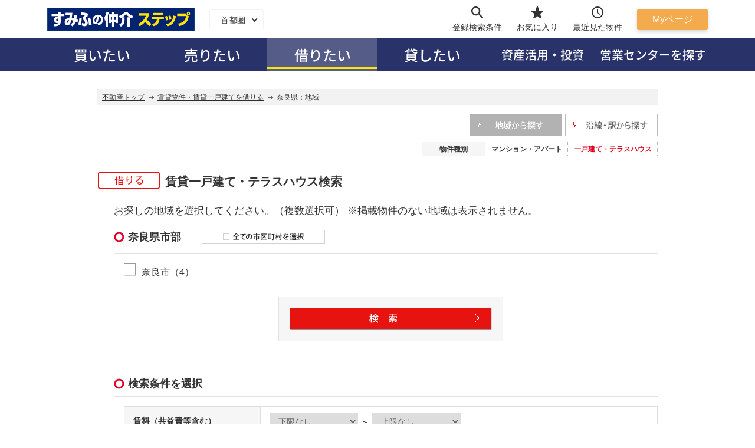

--- FILE ---
content_type: text/html;charset=Shift_JIS
request_url: https://www.stepon.co.jp/chintai/search/area/?type=kodate&prefCd=29
body_size: 7835
content:
<!DOCTYPE html PUBLIC "-//W3C//DTD XHTML 1.0 Transitional//EN" "http://www.w3.org/TR/xhtml1/DTD/xhtml1-transitional.dtd">
<html xmlns="http://www.w3.org/1999/xhtml" lang="ja" xml:lang="ja" dir="ltr">
<head>

<meta http-equiv="Content-Type" content="text/html; charset=Shift_JIS" />
<title>奈良県｜賃貸｜住友不動産ステップで賃貸一戸建てなど賃貸物件を探す</title>
<meta content="奈良県,賃貸,賃貸物件,賃貸マンション,賃貸アパート,賃貸一戸建て,不動産,物件,情報" name="keywords" />
<meta content="奈良県で賃貸一戸建てなどの賃貸物件をお探しなら住友不動産ステップへ。住友不動産ステップでは、賃貸に関する物件情報の他、不動産に関連する知識やコンテンツなど、様々な情報を掲載しております。" name="description" />
<meta http-equiv="Content-Style-Type" content="text/css" />
<meta http-equiv="Content-Script-Type" content="text/javascript" />
<meta name="robots" content="index,follow" />
<meta name="robots" content="noydir" />
<meta name="robots" content="noodp" />
<meta name="referrer" content="origin" />
<!-- CSS -->
<link href="/common2013/css/import.css" rel="stylesheet" type="text/css" />
<link href="/common2013/css/basic_style.css" rel="stylesheet" type="text/css" />
<link href="/common2013/css/mansion/shared/search.css" rel="stylesheet" type="text/css" />
<link href="/common2013/css/chintai/common_2017.css" rel="stylesheet" type="text/css" />

<!-- Script -->
<script type="text/javascript" src="/js/ext/jquery-1.10.1.min.js"></script>
<script type="text/javascript" src="/js/lib/prototype.js"></script>
<script type="text/javascript" src="/js/app/util/constraint.js"></script>
<script type="text/javascript" src="/common/js/default.js"></script>
<script type="text/javascript" src="/common2013/js/heightLine.js"></script>
<script type="text/javascript" src="/common2013/js/base.js"></script>
<script type="text/javascript" src="/common2013/js/basic_script.js" charset="utf-8"></script>
<script type="text/javascript" src="/common2013/js/placeholder.js" charset="utf-8"></script>
<script type="text/javascript" src="/common2013/js/buy/shared/search.js" charset="utf-8"></script>
<script type="text/javascript" src="/js/app/chintai/search/area.js"></script>
<script type="text/javascript" src="/js/app/changeSp.js"></script>
</head>
<body id="rent">
<div id="container">
	<div id="global_header" style="width:100%; background:white">

<!-- Script : Common -->
<script type="text/javascript" src="/common2013/js/base.js"></script>

<!-- CSS : Common -->
<link href="/common2021/vendor/nice-select/nice-select.css" rel="stylesheet" type="text/css" />
<link href="/common2021/css/common/nice-select-custom.css" rel="stylesheet" type="text/css" />
<link href="/common2021/css/common/common.css" rel="stylesheet" type="text/css" />
<link href="/common2021/css/common/common-pc.css" rel="stylesheet" type="text/css" />

<!--Vendor Script-->
<script type="text/javascript" src="/common2021/vendor/jquery/jquery-3.6.0.min.js"></script>
<script type="text/javascript" src="/common2021/vendor/nice-select/jquery.nice-select.min.js"></script>

<!--Common Script-->
<script type="text/javascript" src="/common2021/js/common/jquery.no-conflict.js"></script>
<script type="text/javascript" src="/common2021/js/common/common.js"></script>
<script type="text/javascript" src="/common2021/js/common/common-pc.js"></script>

<!--  modal -->
<script type="text/javascript" src="/js/app/component/modal.js"></script>
<div id="modal">
    <link href="/common2013/css/buy/shared/sr_condition_list.css" rel="stylesheet" type="text/css" />
    <link href="/common2013/css/jquery.modalbox.css" rel="stylesheet" type="text/css" />
    <script type="text/javascript" src="/common2013/js/buy/shared/modal.js"></script>
</div>
<div id="modalForm">
    <form id="stationForm" method="post"></form>
</div>
<script type="text/javascript" src="/common2013/js/jquery.modalbox-1.5.0-min.js"></script>

<div id="header-2021">
		<div class="header-2021-pc">
			<div class="header-2021-pc__position">
				<div class="header-2021-pc__container">
					<div class="header-2021-pc__inner">
						<div class="header-2021-pc__left">
							<a class="header-2021-pc__logo" href="/">
								<img src="/common2021/img/common/header_logo.svg" alt="不動産の売買情報なら住友不動産ステップへ" />
							</a>
							<select onchange="location.href=value;" class="header-2021-pc__area-select js-header-2021-pc-area-select" name="areaSelect">
								<option selected="selected" value="/shutoken/">首都圏</option>
								<option value="/kansai/">関西</option>
								<option value="/hokkaido/">北海道</option>
								<option value="/tohoku/">東北</option>
								<option value="/tokai/">東海</option>
								<option value="/chugoku/">中国</option>
								<option value="/kyushu/">九州</option>
							</select>
						</div>
						<div class="header-2021-pc__right">
							<ul class="header-2021-pc__menus">
								
								<li id="chintaiOneclick" class="header-2021-pc__menus-item">
									<a href="https://www.stepon.co.jp/mypage/chintai/#oneclick-search" class="header-2021-pc__menu header-2021-pc__menu--search">
										<span class="header-2021-pc__menu-label">登録検索条件</span>
									</a>
								</li>
								
								
								
								
								<li id="chintaiNoFavorite" class="header-2021-pc__menus-item">
									<a href="https://www.stepon.co.jp/mypage/chintai/favorite?type=kodate" class="header-2021-pc__menu header-2021-pc__menu--favorite">
										<span class="header-2021-pc__menu-label">お気に入り</span>
									</a>
								</li>
								
								<li id="chintaiRecentList" class="header-2021-pc__menus-item">
									<a class="header-2021-pc__menu header-2021-pc__menu--history" href="/mypage/chintai/#recent-list">
										<span class="header-2021-pc__menu-label">最近見た物件</span>
									</a>
								</li>
								<li class="header-2021-pc__menus-item">
									<button class="header-2021-pc__mypage-button js-header-2021-pc-mypage-button" type="button">
										<span class="header-2021-pc__mypage-button-label">Myページ</span>
									</button>
									<div class="header-2021-pc__mypage-menus">
										<div class="header-2021-pc__mypage-menus-container">
											<ul class="header-2021-pc__mypage-menus-list">
												
												<li id="barMypageLink" class="header-2021-pc__mypage-menus-item">
													<a href="https://www.stepon.co.jp/mypage/chintai/" id="mypageLink" class="header-2021-pc__mypage-menus-menu"><span>Ｍｙページトップ</span></a>
												</li>
												
												
												<li id="chintaiMail" class="header-2021-pc__mypage-menus-item">
													<a class="header-2021-pc__mypage-menus-menu" href="/mypage/chintai/mail/"><span>新着物件メール</span></a>
												</li>
												
												<li id="chintaiOneclick" class="header-2021-pc__mypage-menus-item">
													<a class="header-2021-pc__mypage-menus-menu" href="/mypage/chintai/#oneclick-search"><span>物件の希望条件</span></a>
												</li>
												
											</ul>
										</div>
									</div>
								</li>
							</ul>
						</div>
					</div>
				</div>
			</div>
		</div>
	</div>
<div id="nav-2021">
		<div class="nav-2021-pc">
			<ul class="nav-2021-pc__list">
				<li id="buyNav" class="nav-2021-pc__item">
					<a class="nav-2021-pc__menu js-nav-2021-pc-menu" href="/buy/">買いたい</a>
					<div class="nav-2021-pc__mega-menu">
						<div class="nav-2021-pc__mega-menu-container">
							<div class="nav-2021-pc__mega-menu-box">
								<div class="nav-2021-pc__mega-menu-box-left">
									<ul class="nav-2021-pc__mega-menu-list nav-2021-pc__mega-menu-list--buy1">
										<li class="nav-2021-pc__mega-menu-item">
											<a class="nav-2021-pc__mega-menu-menu" href="/buy/"><span>物件検索</span></a>
										</li>
										<li class="nav-2021-pc__mega-menu-item">
											<a class="nav-2021-pc__mega-menu-menu" href="/mansion/"><span>中古マンション</span></a>
										</li>
										<li class="nav-2021-pc__mega-menu-item">
											<a class="nav-2021-pc__mega-menu-menu" href="/shinchiku/"><span>新築マンション</span></a>
										</li>
										<li class="nav-2021-pc__mega-menu-item">
											<a class="nav-2021-pc__mega-menu-menu" href="/kodate/"><span>中古一戸建て</span></a>
										</li>
										<li class="nav-2021-pc__mega-menu-item">
											<a class="nav-2021-pc__mega-menu-menu" href="/tokusyu/baibai/new_kodate.html"><span>新築一戸建て</span></a>
										</li>
										<li class="nav-2021-pc__mega-menu-item">
											<a class="nav-2021-pc__mega-menu-menu" href="/tochi/"><span>土地</span></a>
										</li>
										<li class="nav-2021-pc__mega-menu-item">
											<a class="nav-2021-pc__mega-menu-menu" href="/tokusyu/baibai/reform.html"><span>リフォーム済み物件</span></a>
										</li>
									</ul>
								</div>
								<div class="nav-2021-pc__mega-menu-box-right">
									<ul class="nav-2021-pc__mega-menu-list nav-2021-pc__mega-menu-list--buy2">
										<li class="nav-2021-pc__mega-menu-item">
											<a class="nav-2021-pc__mega-menu-menu" href="/tokusyu/baibai/shinchaku.html"><span>新着物件・価格更新物件</span></a>
										</li>
										<li class="nav-2021-pc__mega-menu-item">
											<a class="nav-2021-pc__mega-menu-menu" href="/openhouse/"><span>オープンハウス開催物件</span></a>
										</li>
										<li class="nav-2021-pc__mega-menu-item">
											<a class="nav-2021-pc__mega-menu-menu" href="/tokusyu/baibai/panorama.html"><span>パノラマ動画掲載物件</span></a>
										</li>
										<li class="nav-2021-pc__mega-menu-item">
											<a class="nav-2021-pc__mega-menu-menu" href="/pro/"><span>投資用不動産</span></a>
										</li>
										<li class="nav-2021-pc__mega-menu-item">
											<a class="nav-2021-pc__mega-menu-menu" href="/biz/"><span>事業用不動産</span></a>
										</li>
										<li class="nav-2021-pc__mega-menu-item">
											<a class="nav-2021-pc__mega-menu-menu" href="/biz/shisan/"><span>法人事業部門のご紹介</span></a>
										</li>
										<li class="nav-2021-pc__mega-menu-item">
											<a class="nav-2021-pc__mega-menu-menu" href="/mansion/library/"><span>マンションライブラリー</span></a>
										</li>
										<li class="nav-2021-pc__mega-menu-item">
											<a class="nav-2021-pc__mega-menu-menu" href="/service/sale.html"><span>買主様向けサービス</span></a>
										</li>
									</ul>
								</div>
							</div>
						</div>
					</div>

				</li>
				<li id="uriNav" class="nav-2021-pc__item">
					<a class="nav-2021-pc__menu js-nav-2021-pc-menu" href="/uri/">売りたい</a>
					<div class="nav-2021-pc__mega-menu">
						<div class="nav-2021-pc__mega-menu-container">
							<div class="nav-2021-pc__mega-menu-box">
								<div class="nav-2021-pc__mega-menu-box-left">
									<ul class="nav-2021-pc__mega-menu-list nav-2021-pc__mega-menu-list--uri1">
										<li class="nav-2021-pc__mega-menu-item">
											<a class="nav-2021-pc__mega-menu-menu" href="/uri/"><span>売りたいトップ</span></a>
										</li>
										<li class="nav-2021-pc__mega-menu-item">
											<a class="nav-2021-pc__mega-menu-menu" href="/uri/satei/"><span>無料査定依頼</span></a>
										</li>
										<li class="nav-2021-pc__mega-menu-item">
											<a class="nav-2021-pc__mega-menu-menu" href="/inquiry/?inq_type=49"><span>売却相談</span></a>
										</li>
										<li class="nav-2021-pc__mega-menu-item">
											<a class="nav-2021-pc__mega-menu-menu" href="/uri/ai-satei/"><span>ステップAI査定</span></a>
										</li>
									</ul>
								</div>
								<div class="nav-2021-pc__mega-menu-box-right">
									<ul class="nav-2021-pc__mega-menu-list nav-2021-pc__mega-menu-list--uri2">
                    <li class="nav-2021-pc__mega-menu-item">
                      <a class="nav-2021-pc__mega-menu-menu" href="/uri/souba/"><span>売却相場を見る</span></a>
                    </li>
                    <li class="nav-2021-pc__mega-menu-item">
                      <a class="nav-2021-pc__mega-menu-menu" href="/uri/kounyu/"><span>購入希望者を探す</span></a>
                    </li>
					<li class="nav-2021-pc__mega-menu-item">
						<a class="nav-2021-pc__mega-menu-menu" href="/uri/satei/?office#supportMenu"><span>売却依頼先営業センターを探す</span></a>
					</li>
					<li class="nav-2021-pc__mega-menu-item">
						<a class="nav-2021-pc__mega-menu-menu" href="/step_auction/?utm_source=pctopban-stepauction"><span>買取仲介サービス(ステップオークション)</span></a>
					</li>
					<li class="nav-2021-pc__mega-menu-item">
						<a class="nav-2021-pc__mega-menu-menu" href="/service/sale.html"><span>売主様向けサービス</span></a>
					</li>
				</ul>
			</div>
		</div>
	</div>
	</div>
</li>
				<li class="nav-2021-pc__item is-current" id="rentNav">
					<a class="nav-2021-pc__menu" href="/chintai/">借りたい</a>
					<div class="nav-2021-pc__mega-menu">
						<div class="nav-2021-pc__mega-menu-container">
							<div class="nav-2021-pc__mega-menu-box">
								<div class="nav-2021-pc__mega-menu-box-left">
									<ul class="nav-2021-pc__mega-menu-list nav-2021-pc__mega-menu-list--chintai1">
										<li class="nav-2021-pc__mega-menu-item">
											<a class="nav-2021-pc__mega-menu-menu" href="/chintai/"><span>賃貸物件検索</span></a>
										</li>
										<li class="nav-2021-pc__mega-menu-item">
											<a class="nav-2021-pc__mega-menu-menu" href="/chintai/mansion/"><span>賃貸マンション・アパート</span></a>
										</li>
										<li class="nav-2021-pc__mega-menu-item">
											<a class="nav-2021-pc__mega-menu-menu" href="/chintai/kodate/"><span>賃貸一戸建て・テラスハウス</span></a>
										</li>
										<li class="nav-2021-pc__mega-menu-item">
											<a class="nav-2021-pc__mega-menu-menu" href="/prorent/"><span>賃貸オフィス・店舗</span></a>
										</li>
									</ul>
								</div>
								<div class="nav-2021-pc__mega-menu-box-right">
									<ul class="nav-2021-pc__mega-menu-list nav-2021-pc__mega-menu-list--chintai2">
										<li class="nav-2021-pc__mega-menu-item">
											<a class="nav-2021-pc__mega-menu-menu" href="/biz/shisan/"><span>法人事業部門のご紹介</span></a>
										</li>
										<li class="nav-2021-pc__mega-menu-item">
											<a class="nav-2021-pc__mega-menu-menu" href="/mansion/library/"><span>マンションライブラリー</span></a>
										</li>
										<li class="nav-2021-pc__mega-menu-item">
											<a class="nav-2021-pc__mega-menu-menu" href="/service/rent.html"><span>借主様向けサービス</span></a>
										</li>
									</ul>
								</div>
							</div>
						</div>
					</div>

				</li>
				<li id="lendNav" class="nav-2021-pc__item">
					<a class="nav-2021-pc__menu" href="/chintai/owner/">貸したい</a>
					<div class="nav-2021-pc__mega-menu">
						<div class="nav-2021-pc__mega-menu-container">
							<div class="nav-2021-pc__mega-menu-box">
								<div class="nav-2021-pc__mega-menu-box-left">
									<ul class="nav-2021-pc__mega-menu-list nav-2021-pc__mega-menu-list--owner1">
										<li class="nav-2021-pc__mega-menu-item">
											<a class="nav-2021-pc__mega-menu-menu" href="/chintai/owner/"><span>貸したいトップ</span></a>
										</li>
										<li class="nav-2021-pc__mega-menu-item">
											<a class="nav-2021-pc__mega-menu-menu" href="/inquiry/?inq_type=23"><span>無料賃料査定</span></a>
										</li>
										<li class="nav-2021-pc__mega-menu-item">
											<a class="nav-2021-pc__mega-menu-menu" href="/inquiry/?inq_type=23"><span>貸主様相談</span></a>
										</li>
									</ul>
								</div>
								<div class="nav-2021-pc__mega-menu-box-right">
									<ul class="nav-2021-pc__mega-menu-list nav-2021-pc__mega-menu-list--owner2">
										<li class="nav-2021-pc__mega-menu-item">
											<a class="nav-2021-pc__mega-menu-menu" href="/service/rent.html"><span>貸主様向けサービス</span></a>
										</li>
									</ul>
								</div>
							</div>
						</div>
					</div>

				</li>
				<li id="premiumNav" class="nav-2021-pc__item">
					<a class="nav-2021-pc__menu nav-2021-pc__menu-center" href="/premium/">資産活用・投資</a>
					<div class="nav-2021-pc__mega-menu">
						<div class="nav-2021-pc__mega-menu-container">
							<div class="nav-2021-pc__mega-menu-box">
								<div class="nav-2021-pc__mega-menu-box-left">
									<ul class="nav-2021-pc__mega-menu-list nav-2021-pc__mega-menu-list--center1">
										<li class="nav-2021-pc__mega-menu-item">
											<a class="nav-2021-pc__mega-menu-menu" href="/premium/"><span>物件を探す</span></a>
										</li>
										<li class="nav-2021-pc__mega-menu-item">
											<a class="nav-2021-pc__mega-menu-menu" href="/premium/expert/"><span>専門家のご紹介</span></a>
										</li>
										<li class="nav-2021-pc__mega-menu-item">
											<a class="nav-2021-pc__mega-menu-menu" href="/premium/#solution"><span>資産活用・投資コンテンツ</span></a>
										</li>
										<li class="nav-2021-pc__mega-menu-item">
											<a class="nav-2021-pc__mega-menu-menu" href="/premium/#members-only"><span>会員限定コンテンツ</span></a>
										</li>
									</ul>
								</div>
							</div>
						</div>
					</div>
				</li>
				<li id="centerNav" class="nav-2021-pc__item">
					<a class="nav-2021-pc__menu nav-2021-pc__menu-center" href="/center/">営業センターを探す</a>
					<div class="nav-2021-pc__mega-menu">
						<div class="nav-2021-pc__mega-menu-container nav-2021-pc__mega-menu-container--right">
							<div class="nav-2021-pc__mega-menu-box">
								<div class="nav-2021-pc__mega-menu-box-left">
									<ul class="nav-2021-pc__mega-menu-list nav-2021-pc__mega-menu-list--center1">
										<li class="nav-2021-pc__mega-menu-item">
											<a class="nav-2021-pc__mega-menu-menu" href="/center/"><span>営業センター検索</span></a>
										</li>
										<li class="nav-2021-pc__mega-menu-item">
											<a class="nav-2021-pc__mega-menu-menu" href="/mansionplaza/"><span>マンションプラザのご紹介</span></a>
										</li>
										<li class="nav-2021-pc__mega-menu-item">
											<a class="nav-2021-pc__mega-menu-menu" href="/biz/shisan/"><span>法人事業部門のご紹介</span></a>
										</li>
									</ul>
								</div>
							</div>
						</div>
					</div>
				</li>
			</ul>
		</div>
	</div>
</div><!--/#global_header-->

	<!-- スマートフォンページ遷移用バナー -->
	
		
	

	<div id="breadcrumbs">
		<ul class="clearfix">
			<li><a href="/">不動産トップ</a></li>
			<li><a href="/chintai/kodate/">賃貸物件・賃貸一戸建てを借りる</a></li>
			<li class="current">奈良県：地域</li>
		</ul>
	</div><!-- /#breadcrumbs -->

	<div id="topArea">

		
		<div class="srCtg clearfix">
			<ul class="clearfix">
				<li><img src="/common2013/img/chintai/shared/btn/btn_sr_area_on.gif" class="" width="157" height="38" alt="地域から探す" /></li>
				<li><a id="s_railTab" href="/chintai/search/rail/"><img src="/common2013/img/chintai/shared/btn/btn_sr_rail_off.gif" class="imgoverGrobal" width="157" height="38" alt="路線から探す" /></a></li>
			</ul>
		</div><!-- /.srCtg -->

		<div class="bukkenCtg clearfix">
			<ul class="clearfix">
				<li class="ttl">物件種別</li>
				<li><a href="/chintai/search/area/?prefCd=29&amp;type=mansion" class="post_param">マンション・アパート</a></li>
				<li class="ttl_select">一戸建て・テラスハウス</li>
			</ul>
		</div><!-- /.bukkenCtg -->
	

		<h2 class="mttl clearfix">
			<span class="icn"><img src="/common2013/img/chintai/shared/icon/icn_chintai.gif" width="105" height="30" alt="借りる" /></span>
			<span class="ttl01 clearfix" id="title_pref_nm">賃貸一戸建て・テラスハウス検索</span>
		</h2>
	</div><!-- /#topArea -->

	<div id="contentsArea" class="clearfix">

		<!-- ▼ メインコンテンツ -->
		<div id="mainCont">
			<form id="s_form" method="get" action="/chintai/search/;jsessionid=1AD1307FBD7252E4CB7A3B2C53895FDB">
				<div class="searchCont">
					<p class="lead2019">お探しの地域を選択してください。（複数選択可） ※掲載物件のない地域は表示されません。</p>
					<div class="areaBlock">

						<div id="area_list">
						

						
							<div class="titleBlock titleBlock2019 allCheckTorigger clearfix">
								<h3><span>奈良県市部</span></h3>
								<p class="checkAll"><input type="checkbox" id="chkAllnormal" value="" /><label for="chkAllnormal" onclick=""><span class="icn"></span>全ての市区町村を選択する</label></p>
							</div><!-- /.titleBlock -->
							<div class="innerBlock innerBlock2019 allCheckTarget">
								<div class="inputItems">
									
										<ul class="checkItems clearfix">
											<li class="area"><input name="prefCityCd" value="29_201" type="checkbox" /><label onclick=""><span class="icn"></span><a href="/chintai/search/list/?type=kodate&amp;prefCd=29&amp;searchType=area&amp;prefCityCd=29_201">奈良市（4）</a></label></li>
										</ul>
									
								</div><!-- /.areaItems -->

								<div class="resultBlock">
									<div class="inner clearfix">
										<p class="btn">
											<a href="#" id="s_basicSubmitBtn"><img src="/common2013/img/chintai/shared/btn/btn_search.gif" alt="検索" class="imgflash" /></a>
										</p>
									</div><!-- /.inner -->
								</div><!-- /.resultBlock -->

							</div><!-- /.innerBlock -->
						

						

						

					</div>

						<div id="search_condition_area">
                            <div class="titleBlock clearfix">
                                <h3><span>検索条件を選択</span></h3>
                            </div><!-- /.titleBlock -->
                            <div class="innerBlock end">
                                <table class="srTable">
                                    <tbody>
                                        <tr>
                                            <th>賃料（共益費等含む）</th>
                                            <td><select name="hanbaiKakakuMin">
                                                    <option value="">下限なし</option>
                                                    <option value="5">5万円</option>
                                                    <option value="6">6万円</option>
                                                    <option value="7">7万円</option>
                                                    <option value="8">8万円</option>
                                                    <option value="9">9万円</option>
                                                    <option value="10">10万円</option>
                                                    <option value="15">15万円</option>
                                                    <option value="20">20万円</option>
                                                    <option value="30">30万円</option>
                                                    <option value="40">40万円</option>
                                                    <option value="50">50万円</option>
                                                    <option value="60">60万円</option>
                                                    <option value="70">70万円</option>
                                                    <option value="80">80万円</option>
                                                    <option value="90">90万円</option>
                                                    <option value="100">100万円</option>
                                                </select><!--
                                                --><span class="fromTo">～</span><!--
                                                --><select name="hanbaiKakakuMax">
                                                    <option selected="selected" value="">上限なし</option>
                                                    <option value="5">5万円</option>
                                                    <option value="6">6万円</option>
                                                    <option value="7">7万円</option>
                                                    <option value="8">8万円</option>
                                                    <option value="9">9万円</option>
                                                    <option value="10">10万円</option>
                                                    <option value="15">15万円</option>
                                                    <option value="20">20万円</option>
                                                    <option value="30">30万円</option>
                                                    <option value="40">40万円</option>
                                                    <option value="50">50万円</option>
                                                    <option value="60">60万円</option>
                                                    <option value="70">70万円</option>
                                                    <option value="80">80万円</option>
                                                    <option value="90">90万円</option>
                                                    <option value="100">100万円</option>
                                                </select>
                                            </td>
                                        </tr>
                                        <tr>
                                            <th>専有面積</th>
                                            <td><select name="senyuMensekiMin">
                                                    <option value="">指定なし</option>
                                                    <option value="30">30m&sup2;</option>
                                                    <option value="50">50m&sup2;</option>
                                                    <option value="60">60m&sup2;</option>
                                                    <option value="70">70m&sup2;</option>
                                                    <option value="80">80m&sup2;</option>
                                                    <option value="100">100m&sup2;</option>
                                                    <option value="120">120m&sup2;</option>
                                                </select><!--
                                                --><span class="fromTo">～</span><!--
                                                --><select name="senyuMensekiMax">
                                                    <option selected="selected" value="">指定なし</option>
                                                    <option value="30">30m&sup2;</option>
                                                    <option value="50">50m&sup2;</option>
                                                    <option value="60">60m&sup2;</option>
                                                    <option value="70">70m&sup2;</option>
                                                    <option value="80">80m&sup2;</option>
                                                    <option value="100">100m&sup2;</option>
                                                    <option value="120">120m&sup2;</option>
                                                </select>
                                            </td>
                                        </tr>
                                        <tr>
                                            <th>間取り</th>
                                            <td><div class="inputItems radioSet">
                                                    <ul class="radioItems col3 borderNone clearfix">
                                                        <li>
                                                            <input type="radio" name="heyasu" value="1" id="hy01" />
                                                            <label for="hy01"><span class="icn"></span>ワンルーム、1K～1LDK</label>
                                                        </li>
                                                        <li>
                                                            <input type="radio" name="heyasu" value="2" id="hy02" />
                                                            <label for="hy02"><span class="icn"></span>2K～2LDK</label>
                                                        </li>
                                                        <li>
                                                            <input type="radio" name="heyasu" value="3" id="hy03" />
                                                            <label for="hy03"><span class="icn"></span>3K～3LDK</label>
                                                        </li>
                                                    </ul>
                                                    <ul class="end radioItems col3 borderNone clearfix">
                                                        <li>
                                                            <input type="radio" name="heyasu" value="4" id="hy04" />
                                                            <label for="hy04"><span class="icn"></span>4K～4LDK</label>
                                                        </li>
                                                        <li>
                                                            <input type="radio" name="heyasu" value="5" id="hy05" />
                                                            <label for="hy05"><span class="icn"></span>5K～5LDK以上</label>
                                                        </li>
                                                        <li>
                                                            <input type="radio" name="heyasu" value="" checked="checked" id="hy00" />
                                                            <label for="hy00"><span class="icn"></span><span class="icn"></span>指定なし</label>
                                                        </li>
                                                    </ul>
                                                </div>
                                            </td>
                                        </tr>
                                        <tr>
                                            <th>最寄り駅までの時間（徒歩）</th>
                                            <td><div class="inputItems radioSet">
                                                    <ul class="radioItems col5 clearfix">
                                                        <li>
                                                            <input type="radio" name="tohoTime" value="1" id="walk1min" />
                                                            <label for="walk1min"><span class="icn"></span>1分</label>
                                                        </li>
                                                        <li>
                                                            <input type="radio" name="tohoTime" value="5" id="walk5min" />
                                                            <label for="walk5min"><span class="icn"></span>5分以内</label>
                                                        </li>
                                                        <li>
                                                            <input type="radio" name="tohoTime" value="10" id="walk10min" />
                                                            <label for="walk10min"><span class="icn"></span>10分以内</label>
                                                        </li>
                                                        <li>
                                                            <input type="radio" name="tohoTime" value="15" id="walk15min" />
                                                            <label for="walk15min"><span class="icn"></span>15分以内</label>
                                                        </li>
                                                        <li class="end">
                                                            <input type="radio" name="tohoTime" value="20" id="walk20min" />
                                                            <label for="walk20min"><span class="icn"></span>20分以内</label>
                                                        </li>
                                                    </ul>
                                                    <ul class="end radioItems col5 clearfix">
                                                        <li>
                                                            <input type="radio" name="tohoTime" value="" checked="checked" id="walkNone" />
                                                            <label for="walkNone"><span class="icn"></span>指定なし</label>
                                                        </li>
                                                    </ul>
                                                </div>
                                            </td>
                                        </tr>
                                        <tr>
                                            <th>築年数</th>
                                            <td><div class="inputItems radioSet">
                                                    <ul class="radioItems col5 clearfix">
                                                        <li>
                                                            <input type="radio" name="chikunensu" value="1" id="builtNew" />
                                                            <label for="builtNew" onclick=""><span class="icn"></span>新築</label>
                                                        </li>
                                                        <li>
                                                            <input type="radio" name="chikunensu" value="3" id="built3y" />
                                                            <label for="built3y" onclick=""><span class="icn"></span>3年以内</label>
                                                        </li>
                                                        <li>
                                                            <input type="radio" name="chikunensu" value="5" id="built5y" />
                                                            <label for="built5y" onclick=""><span class="icn"></span>5年以内</label>
                                                        </li>
                                                        <li>
                                                            <input type="radio" name="chikunensu" value="10" id="built10y" />
                                                            <label for="built10y" onclick=""><span class="icn"></span>10年以内</label>
                                                        </li>
                                                        <li class="end">
                                                            <input type="radio" name="chikunensu" value="15" id="built15y" />
                                                            <label for="built15y" onclick=""><span class="icn"></span>15年以内</label>
                                                        </li>
                                                    </ul>
                                                    <ul class="end radioItems col5 end clearfix">
                                                        <li>
                                                            <input type="radio" name="chikunensu" value="20" id="built20y" />
                                                            <label for="built20y" onclick=""><span class="icn"></span>20年以内</label>
                                                        </li>
                                                        <li class="end">
                                                            <input type="radio" name="chikunensu" value="" checked="checked" id="builtNone" />
                                                            <label for="builtNone" onclick="" class="checked"><span class="icn"></span>指定なし</label>
                                                        </li>
                                                    </ul>
                                                </div>
                                            </td>
                                        </tr>
                                        
                                        
                                        <tr class="kodate">
                                            <th>設備・仕様他</th>
                                            <td><div class="inputItems">
                                                    <ul class="checkItems col4 borderNone clearfix">
                                                        <li>
                                                            <input type="checkbox" name="isAirCond" value="on" />
                                                            <label><span class="icn"></span><span class="txt">冷暖房付</span></label>
                                                        </li>
                                                        <li>
                                                            <input type="checkbox" name="isCatv" value="on" />
                                                            <label><span class="icn"></span><span class="txt">CATV</span></label>
                                                        </li>
                                                        <li>
                                                            <input type="checkbox" name="isNet" value="on" />
                                                            <label><span class="icn"></span><span class="txt">インターネット</span></label>
                                                        </li>
                                                        <li>
                                                            <input type="checkbox" name="isWashMachine" value="on" />
                                                            <label><span class="icn"></span><span class="txt">洗濯機置き場あり</span></label>
                                                        </li>
                                                    </ul>
                                                    <ul class="checkItems col4 borderNone clearfix">
                                                        <li>
                                                            <input type="checkbox" name="isPet" value="on" />
                                                            <label><span class="icn"></span><span class="txt">ペット相談</span></label>
                                                        </li>
                                                        <li>
                                                            <input type="checkbox" name="isMusic" value="on" />
                                                            <label><span class="icn"></span><span class="txt">楽器相談</span></label>
                                                        </li>
                                                        <li>
                                                            <input type="checkbox" name="isOidaki" value="on" />
                                                            <label><span class="icn"></span><span class="txt">追い炊き可</span></label>
                                                        </li>
                                                        <li>
                                                            <input type="checkbox" name="isFlooring" value="on" />
                                                            <label><span class="icn"></span><span class="txt">フローリング</span></label>
                                                        </li>
                                                    </ul>
                                                    <ul class="end checkItems col4 borderNone clearfix">
                                                        <li>
                                                            <input type="checkbox" name="isParkingEmp" value="on" />
                                                            <label><span class="icn"></span><span class="txt">駐車場あり</span></label>
                                                        </li>
                                                    </ul>
                                                </div><!-- /.inputItems -->
                                            </td>
                                        </tr>
                                    </tbody>
                                </table>
                                <div class="resultBlock short end">
                                    <div class="inner clearfix">
                                        <p class="btn">
                                            <a href="#" id="s_detailSubmitBtn"><img src="/common2013/img/chintai/shared/btn/btn_search.gif" alt="検索" class="imgflash" /></a>
                                        </p>
                                    </div><!-- /.inner -->
                                </div><!-- /.resultBlock -->
                            </div><!-- /.innerBlock -->
                        </div><!-- /#search_condition_area-->

						<input type="hidden" id="s_searchType" name="searchType" value="area" />
						<input type="hidden" name="prefCd" value="29" />
						
						
						<input type="hidden" name="isDesignated" value="false" />
						<input type="hidden" name="type" value="kodate" id="s_type" />

					</div><!-- /.areaBlock -->
				</div><!-- /.searchCont -->
			</form>
		</div><!-- /#mainCont -->
		<!-- ▲ メインコンテンツ -->

	</div><!-- /#contentsArea -->
<!-- ▼ フッター ▼-->
<div id="footer_link">



		<!-- ここから編集 -->


		<!-- ここまで編集 -->



	</div>
<div id="global_footer">

	<!-- CSS : Common -->
	<link href="/common2021/vendor/nice-select/nice-select.css" rel="stylesheet" type="text/css" />
	<link href="/common2021/css/common/nice-select-custom.css" rel="stylesheet" type="text/css" />
	<link href="/common2021/css/common/common.css" rel="stylesheet" type="text/css" />
	<link href="/common2021/css/common/common-pc.css" rel="stylesheet" type="text/css" />

	<!-- フッター -->
	<div id="footer-2021">

	<!-- ここから編集 -->

  <div class="footer-2021">
    <div class="footer-2021__top">
      <div class="footer-2021__container">
        <div class="footer-2021__main">
          <div class="footer-2021__main-logo">
            <img src="/common2021/img/common/footer_logo.svg" alt="不動産の売買情報なら住友不動産ステップへ" width="205" height="40" />
          </div>
          <ul class="footer-2021__main-menus">
            <li class="footer-2021__main-menus-item">
              <a class="footer-2021__main-button" href="/comprof/">会社情報</a>
            </li>
            <li class="footer-2021__main-menus-item">
              <a class="footer-2021__main-button" href="/recruit/">採用情報</a>
            </li>
            <li class="footer-2021__main-menus-item">
              <a class="footer-2021__main-link" href="/disclaimer/limit.html">物件の情報について</a>
            </li>
            <li class="footer-2021__main-menus-item">
              <a class="footer-2021__main-link" href="/health_dec/">社員の健康について</a>
            </li>
            <li class="footer-2021__main-menus-item">
              <a class="footer-2021__main-link" href="/otoiawase/otoiawase.html">お問い合わせ</a>
            </li>
          </ul>
        </div>
      </div>
    </div>
    <div class="footer-2021__middle">
      <div class="footer-2021__container">
        <div class="footer-2021__service">
          <p class="footer-2021__service-head js-footer-2021-service-head">サイトメニュー一覧</p>
          <div class="footer-2021__service-body">

            <div class="footer-2021__service-list">

              <div class="footer-2021__service-item">
                <a class="footer-2021__service-heading" href="/buy/">買いたい</a>
                <ul class="footer-2021__service-menus">
                  <li class="footer-2021__service-menus-item">
                    <a class="footer-2021__service-menu" href="/buy/">物件検索</a>
                  </li>
                  <li class="footer-2021__service-menus-item">
                    <a class="footer-2021__service-menu" href="/mansion/">中古マンション</a>
                  </li>
                  <li class="footer-2021__service-menus-item">
                    <a class="footer-2021__service-menu" href="/shinchiku/">新築マンション</a>
                  </li>
                  <li class="footer-2021__service-menus-item">
                    <a class="footer-2021__service-menu" href="/kodate/">中古一戸建て</a>
                  </li>
                  <li class="footer-2021__service-menus-item">
                    <a class="footer-2021__service-menu" href="/tokusyu/baibai/new_kodate.html">新築一戸建て</a>
                  </li>
                  <li class="footer-2021__service-menus-item">
                    <a class="footer-2021__service-menu" href="/tochi/">土地</a>
                  </li>
                  <li class="footer-2021__service-menus-item">
                    <a class="footer-2021__service-menu" href="/pro/">投資用不動産</a>
                  </li>
                  <li class="footer-2021__service-menus-item">
                    <a class="footer-2021__service-menu" href="/biz/">事業用不動産</a>
                  </li>
                  <li class="footer-2021__service-menus-item">
                    <a class="footer-2021__service-menu" href="/tokusyu/baibai/reform.html">リフォーム済み物件</a>
                  </li>
                </ul>
              </div>

              <div class="footer-2021__service-item">
                <a class="footer-2021__service-heading" href="/uri/">売りたい</a>
                <ul class="footer-2021__service-menus">
                  <li class="footer-2021__service-menus-item">
                    <a class="footer-2021__service-menu" href="/uri/">不動産売却</a>
                  </li>
                  <li class="footer-2021__service-menus-item">
                    <a class="footer-2021__service-menu" href="/uri/satei/">不動産査定</a>
                  </li>
                  <li class="footer-2021__service-menus-item">
                    <a class="footer-2021__service-menu" href="/uri/mansion/">マンション売却</a>
                  </li>
                  <li class="footer-2021__service-menus-item">
                    <a class="footer-2021__service-menu" href="/uri/kodate/">一戸建て売却</a>
                  </li>
                  <li class="footer-2021__service-menus-item">
                    <a class="footer-2021__service-menu" href="/uri/tochi/">土地売却</a>
                  </li>
                  <li class="footer-2021__service-menus-item">
                    <a class="footer-2021__service-menu" href="/pro/uri/">投資用不動産の売却</a>
                  </li>
                  <li class="footer-2021__service-menus-item">
                    <a class="footer-2021__service-menu" href="/biz/uri/">事業用不動産の売却</a>
                  </li>
                  <li class="footer-2021__service-menus-item">
                    <a class="footer-2021__service-menu" href="/step_auction/">ステップオークション</a>
                  </li>
                </ul>
              </div>

              <div class="footer-2021__service-item">
                <a class="footer-2021__service-heading" href="/chintai/">借りたい</a>
                <ul class="footer-2021__service-menus">
                  <li class="footer-2021__service-menus-item">
                    <a class="footer-2021__service-menu" href="/chintai/">賃貸物件・賃貸マンション</a>
                  </li>
                  <li class="footer-2021__service-menus-item">
                    <a class="footer-2021__service-menu" href="/chintai/kodate/">賃貸一戸建て・賃貸テラスハウス</a>
                  </li>
                  <li class="footer-2021__service-menus-item">
                    <a class="footer-2021__service-menu" target="_blank" rel="noopener" href="https://www.stepon-office.jp/">賃貸オフィス・店舗</a>
                  </li>
                  <li class="footer-2021__service-menus-item">
                    <a class="footer-2021__service-menu" href="/rent_special/">高級賃貸マンション(ラ・トゥール)</a>
                  </li>
                </ul>
              </div>

              <div class="footer-2021__service-item">
                <a class="footer-2021__service-heading" href="/chintai/owner/">貸したい</a>
                <ul class="footer-2021__service-menus">
                  <li class="footer-2021__service-menus-item">
                    <a class="footer-2021__service-menu" href="/chintai/owner/">不動産貸す</a>
                  </li>
                  <li class="footer-2021__service-menus-item">
                    <a class="footer-2021__service-menu" href="/inquiry/?inq_type=23">無料賃料査定・貸主様相談</a>
                  </li>
                </ul>
              </div>

              <div class="footer-2021__service-item">
                <a class="footer-2021__service-heading" href="/premium/">資産活用・投資<br class="footer-2021-sp-none" /></a>
                <ul class="footer-2021__service-menus">
					<li class="footer-2021__service-menus-item">
						<a class="footer-2021__service-menu" href="/premium/">物件を探す</a>
					</li>
					<li class="footer-2021__service-menus-item">
						<a class="footer-2021__service-menu" href="/premium/expert/">専門家のご紹介</a>
					</li>
					<li class="footer-2021__service-menus-item">
                    <a class="footer-2021__service-menu" href="/premium/solution/invest/">投資・資産形成</a>
                  </li>
                  <li class="footer-2021__service-menus-item">
                    <a class="footer-2021__service-menu" href="/premium/solution/land/">土地活用</a>
                  </li>
                  <li class="footer-2021__service-menus-item">
                    <a class="footer-2021__service-menu" href="/premium/solution/building/">建物活用</a>
                  </li>
                  <li class="footer-2021__service-menus-item">
                    <a class="footer-2021__service-menu" href="/premium/solution/asset/sample/">資産組み替え</a>
                  </li>
                  <li class="footer-2021__service-menus-item">
                    <a class="footer-2021__service-menu" href="/premium/solution/aging/sample/">老朽化対策</a>
                  </li>
                  <li class="footer-2021__service-menus-item">
                    <a class="footer-2021__service-menu" href="/premium/solution/inherit/sample/">相続対策</a>
                  </li>
					<li class="footer-2021__service-menus-item">
						<a class="footer-2021__service-menu" href="/premium/#members-only">会員限定コンテンツ</a>
					</li>
				</ul>
              </div>

              <div class="footer-2021__service-item">
                <a class="footer-2021__service-heading" href="/center/">営業センターを<br class="footer-2021-sp-none" />探す</a>
                <ul class="footer-2021__service-menus">
                  <li class="footer-2021__service-menus-item">
                    <a class="footer-2021__service-menu" href="/center/">営業センター検索トップ</a>
                  </li>
                  <li class="footer-2021__service-menus-item">
                    <a class="footer-2021__service-menu" href="/mansionplaza/">マンションプラザ</a>
                  </li>
                  <li class="footer-2021__service-menus-item">
                    <a class="footer-2021__service-menu" href="/biz/shisan/">法人事業部門</a>
                  </li>
                </ul>
              </div>

              <div class="footer-2021__service-item">
                <div class="footer-2021__service-heading">マンションを選ぶ</div>
                <ul class="footer-2021__service-menus">
                  <li class="footer-2021__service-menus-item">
                    <a class="footer-2021__service-menu" href="/mansion/library/">中古マンションライブラリー</a>
                  </li>
                  <li class="footer-2021__service-menus-item">
                    <a class="footer-2021__service-menu" href="/premier/">プレミアムマンションライブラリー</a>
                  </li>
                  <li class="footer-2021__service-menus-item">
                    <a class="footer-2021__service-menu" href="/mansion/library/sumitomord/">住友不動産分譲マンションライブラリー</a>
                  </li>
                  <li class="footer-2021__service-menus-item">
                    <a class="footer-2021__service-menu" href="/step_selectsite/">住友不動産ステップセレクトサイト</a>
                  </li>
                </ul>
              </div>

              <div class="footer-2021__service-item">
                <div class="footer-2021__service-heading">サービス・特典</div>
                <ul class="footer-2021__service-menus">
                  <li class="footer-2021__service-menus-item">
                    <a class="footer-2021__service-menu" href="/service/sale.html">買主様向け</a>
                  </li>
                  <li class="footer-2021__service-menus-item">
                    <a class="footer-2021__service-menu" href="/service/sale.html">売主様向け</a>
                  </li>
                  <li class="footer-2021__service-menus-item">
                    <a class="footer-2021__service-menu" href="/service/rent.html">借主様向け</a>
                  </li>
                  <li class="footer-2021__service-menus-item">
                    <a class="footer-2021__service-menu" href="/service/rent.html">貸主様向け</a>
                  </li>
                  <li class="footer-2021__service-menus-item">
                    <a class="footer-2021__service-menu" href="/step_scort/">ステップエスコート</a>
                  </li>
                  <li class="footer-2021__service-menus-item">
                    <a class="footer-2021__service-menu" href="/tokuten/tokuten.html">成約者様特典</a>
                  </li>
                  <li class="footer-2021__service-menus-item">
                    <a class="footer-2021__service-menu" href="/service/group_tokuten/">住友不動産グループ特典</a>
                  </li>
                </ul>
              </div>

              <div class="footer-2021__service-item">
                <div class="footer-2021__service-heading">様々なご相談</div>
                <ul class="footer-2021__service-menus">
                  <li class="footer-2021__service-menus-item">
                    <a class="footer-2021__service-menu" href="/souzoku/">相続</a>
                  </li>
                  <li class="footer-2021__service-menus-item">
                    <a class="footer-2021__service-menu" href="/senior/">シニアの住まい</a>
                  </li>
                  <li class="footer-2021__service-menus-item">
                    <a class="footer-2021__service-menu" href="/step_akiya/">空き家・空き地</a>
                  </li>
                     <li class="footer-2021__service-menus-item">
                    <a class="footer-2021__service-menu" href="/jutaku_loan/">住宅ローン</a>
                  </li>
                  <li class="footer-2021__service-menus-item">
                    <a class="footer-2021__service-menu" href="/reform/">中古物件＆リフォーム</a>
                  </li>
                  <li class="footer-2021__service-menus-item">
                    Language［<a class="footer-2021__service-menu" href="https://global.sumitomo-res.com/" target="_blank">English</a>］［<a class="footer-2021__service-menu" href="https://global.sumitomo-res.com/tw/" target="_blank">繁体字</a>］［<a class="footer-2021__service-menu" href="https://global.sumitomo-res.com/cn/" target="_blank">簡体字</a>］
                  </li>
                </ul>
              </div>

              <div class="footer-2021__service-item">
                <a class="footer-2021__service-heading" href="/contents/">お役立ちガイド</a>
                <ul class="footer-2021__service-menus">
                  <li class="footer-2021__service-menus-item">
                    <a class="footer-2021__service-menu" href="/contents/">お役立ちガイドトップ</a>
                  </li>
                  <li class="footer-2021__service-menus-item">
                    <a class="footer-2021__service-menu" href="/tochi/chikadoukou/">地価動向(公示地価・基準地価)</a>
                  </li>
                  <li class="footer-2021__service-menus-item">
                    <a class="footer-2021__service-menu" href="/gyousei/">データで見る住みたい街</a>
                  </li>
                  <li class="footer-2021__service-menus-item">
                    <a class="footer-2021__service-menu" href="/buy/flow/">不動産購入の流れ</a>
                  </li>
                  <li class="footer-2021__service-menus-item">
                    <a class="footer-2021__service-menu" href="/uri/flow/">不動産売却の流れ</a>
                  </li>
                  <li class="footer-2021__service-menus-item">
                    <a class="footer-2021__service-menu" href="/qanda/">不動産売買のQ&amp;A</a>
                  </li>
                  <li class="footer-2021__service-menus-item">
                    <a class="footer-2021__service-menu" href="/zeikin/">不動産税金の知識</a>
                  </li>
 <li class="footer-2021__service-menus-item">
                    <a class="footer-2021__service-menu" href="/uri/magazine/">不動産売却マガジン</a>
                  </li>
                   <li class="footer-2021__service-menus-item">
                    <a class="footer-2021__service-menu" href="/voice/uri/">お客様の声</a>
                  </li>
                  <li class="footer-2021__service-menus-item">
                    <a class="footer-2021__service-menu" href="https://sumai-value.jp/" target="_blank">すまいバリュー</a>
                  </li>
                   <li class="footer-2021__service-menus-item">
                    <a class="footer-2021__service-menu" href="/interview/">すまいの履歴書</a>
                  </li>
                  <li class="footer-2021__service-menus-item">
                    <a class="footer-2021__service-menu" href="/uri/sell_story/">すまいの売却成功談</a>
                  </li>
                </ul>
              </div>

            </div>

            <div class="footer-2021__service-list">

              <div class="footer-2021__service-item footer-2021__service-item--flex-start">
                <div class="footer-2021__service-heading">住友不動産<br class="footer-2021-sp-none" />グループ関連</div>
                <ul class="footer-2021__service-menus">
                  <li class="footer-2021__service-menus-item">
                    <a class="footer-2021__service-menu" target="_blank" rel="noopener" href="https://www.sumitomo-rd.co.jp/">住友不動産トップ</a>
                  </li>
                  <li class="footer-2021__service-menus-item">
                    <a class="footer-2021__service-menu" target="_blank" rel="noopener" href="https://www.sumitomo-rd-mansion.jp/">新築マンション・分譲マンション</a>
                  </li>
                  <li class="footer-2021__service-menus-item">
                    <a class="footer-2021__service-menu" target="_blank" rel="noopener" href="https://sumifu-fureai.com/ResidentSite/s/">ふれあい+S</a>
                  </li>
                  <li class="footer-2021__service-menus-item">
                    <a class="footer-2021__service-menu" target="_blank" rel="noopener" href="https://www.sumitomo-rd-mansion.jp/tateuri/index.html">新築分譲戸建て・宅地</a>
                  </li>
                  <li class="footer-2021__service-menus-item">
                    <a class="footer-2021__service-menu" target="_blank" rel="noopener" href="https://www.j-urban.jp/">注文住宅</a>
                  </li>
                  <li class="footer-2021__service-menus-item">
                    <a class="footer-2021__service-menu" target="_blank" rel="noopener" href="https://www.j-urban.jp/apartment/">賃貸アパート建設</a>
                  </li>
                  <li class="footer-2021__service-menus-item">
                    <a class="footer-2021__service-menu" target="_blank" rel="noopener" href="https://www.sumitomo-latour.jp/">高級賃貸マンション</a>
                  </li>
                  <li class="footer-2021__service-menus-item">
                    <a class="footer-2021__service-menu" target="_blank" rel="noopener" href="https://www.sokkuri3.com/kodate2/">戸建てリフォーム</a>
                  </li>
                  <li class="footer-2021__service-menus-item">
                    <a class="footer-2021__service-menu" target="_blank" rel="noopener" href="https://www.sokkuri3.com/mansion/">マンションリフォーム</a>
                  </li>
                  <li class="footer-2021__service-menus-item">
                    <a class="footer-2021__service-menu" target="_blank" rel="noopener" href="https://www.sokkuri3.com/reform/">戸建て部分リフォーム</a>
                  </li>
                  <li class="footer-2021__service-menus-item">
                    <a class="footer-2021__service-menu" target="_blank" rel="noopener" href="https://www.sokkuri3.com/mansionreform/index.html">マンション部分リフォーム</a>
                  </li>
                  <li class="footer-2021__service-menus-item">
                    <a class="footer-2021__service-menu" target="_blank" rel="noopener" href="https://www.sumitate.co.jp/">マンションの管理</a>
                  </li>
                  <li class="footer-2021__service-menus-item">
                    <a class="footer-2021__service-menu" target="_blank" rel="noopener" href="http://www.sumitomo-syscon.com/">インテリア</a>
                  </li>
                  <li class="footer-2021__service-menus-item">
                    <a class="footer-2021__service-menu" target="_blank" rel="noopener" href="https://www.hvf.jp/">ビジネスホテル・リゾートホテル</a>
                  </li>
                  <li class="footer-2021__service-menus-item">
                    <a class="footer-2021__service-menu" target="_blank" rel="noopener" href="http://www.esforta.co.jp/">フィットネスクラブ</a>
                  </li>
                  <li class="footer-2021__service-menus-item">
                    <a class="footer-2021__service-menu" target="_blank" rel="noopener" href="https://sumifu-shogyo.co.jp/">商業施設</a>
                  </li>
                   <li class="footer-2021__service-menus-item">
                    <a class="footer-2021__service-menu" target="_blank" rel="noopener" href="https://www.shopping-sumitomo-rd.com/ariake/shopping/">有明ガーデン</a>
                  </li>
                  <li class="footer-2021__service-menus-item">
                    <a class="footer-2021__service-menu" target="_blank" rel="noopener" href="https://parking.sumitomo-rd.co.jp/parking/">都心月極駐車場</a>
                  </li>
                  <li class="footer-2021__service-menus-item">
                    <a class="footer-2021__service-menu" target="_blank" rel="noopener" href="https://www.step-associates.com/">人材派遣</a>
                  </li>
                </ul>
              </div>

            </div>

          </div>
        </div>
      </div>
    </div>
    <div class="footer-2021__bottom">
      <div class="footer-2021__container">
        <div class="footer-2021__sub">
          <ul class="footer-2021__sub-menus">
            <li class="footer-2021__sub-menus-item">
              <a class="footer-2021__sub-menu" href="/privacy/index.html">個人情報の取り扱い</a>
            </li>
            <li class="footer-2021__sub-menus-item">
              <a class="footer-2021__sub-menu" href="/privacy/security.html">情報セキュリティ基本方針</a>
            </li>
            <li class="footer-2021__sub-menus-item">
              <a class="footer-2021__sub-menu" href="/comprof/csr/">弊社の取り組みについて</a>
            </li>
            <li class="footer-2021__sub-menus-item">
              <a class="footer-2021__sub-menu" href="/aboutsite/index.html">ご利用について</a>
            </li>
            <li class="footer-2021__sub-menus-item">
              <a class="footer-2021__sub-menu" href="/sitemap/">サイトマップ</a>
            </li>
          </ul>
          <div class="footer-2021__sub-copy">&copy;Sumitomo Fudosan Step Co., Ltd. <br class="footer-2021-pc-none" />All rights Reserved.</div>
        </div>
      </div>
    </div>
  </div>

	<!-- ここまで編集 -->

</div>

	
		<div id="common_tag_insert">
<div id="common_act">


<!-- dataLayer -->
<script type="text/javascript">
/* <![CDATA[ */
var google_tag_params = {
  listing_pagetype: 'other',
  listing_device: 'd'
};

var dataLayer = [{
  google_tag_params: window.google_tag_params
}];
/* ]]> */
</script>
<!-- End dataLayer -->

<!-- Google Tag Manager -->
	<noscript><iframe src="//www.googletagmanager.com/ns.html?id=GTM-55DT5D" height="0" width="0" style="display:none;visibility:hidden"></iframe></noscript>
	<script>(function(w,d,s,l,i){w[l]=w[l]||[];w[l].push({'gtm.start':
	new Date().getTime(),event:'gtm.js'});var f=d.getElementsByTagName(s)[0],
	j=d.createElement(s),dl=l!='dataLayer'?'&l='+l:'';j.async=true;j.src=
	'//www.googletagmanager.com/gtm.js?id='+i+dl;f.parentNode.insertBefore(j,f);
	})(window,document,'script','dataLayer','GTM-55DT5D');</script>
<!-- End Google Tag Manager -->

<!-- A8 Tag start  -->
	<script src="//statics.a8.net/a8sales/a8sales.js"></script>
<!-- A8 Tag end -->

</div>
</div>
	
	</div>
<!-- ▲ フッター ▲-->
</div><!--/#container-->

<div class="fixed-area js-fixedArea" style="display: none;">
		<div class="fixed-area-inner">
			
			<ul class="fixed-Btns center">
				
				
				
				<li class="normalBtn"><a id="floating_condBtn"><img src="/common2013/img/buy/shared/btn_add-condition_share_fixed.png" alt="条件を追加する" /></a></li>
				<li class="searchBtn"><button type="submit" id="floating_searchBtn"><img src="/common2013/img/buy/shared/btn_search_share_fixed.png" alt="検索" /></button></li>
			</ul>
		</div>
		
	</div>

</body>
</html>

--- FILE ---
content_type: text/css
request_url: https://www.stepon.co.jp/common2013/css/import.css
body_size: 374
content:
@charset 'Shift_JIS';

/*--------------------------------
　import.css
--------------------------------*/

/*\*/
@import "fonts.css";
@import "reset.css";
@import "base.css";

@import "header.css";
@import "footer.css";

@import "subnav.css";
/**/



--- FILE ---
content_type: text/css
request_url: https://www.stepon.co.jp/common2013/css/chintai/common_2017.css
body_size: 1517
content:
@charset "shift_jis";
/*-------------------------------------------------*
 * 賃貸カテゴリ固有スタイル 2017
 * /chintai/common_2017.css
 *-------------------------------------------------*/

body {
	color: #333;
}

/* 物件種別選択
---------------------------------------------------*/
#topArea .bukkenCtg li {
	width: auto;
	padding: 3px 10px 2px;
}
#topArea .bukkenCtg li.ttl {
	box-sizing: border-box;
	padding: 3px 0 2px;
}

/* 検索ボタン
---------------------------------------------------*/
.resultBlock {
	text-align: center;
}
.resultBlock > .inner  {
	display: inline-block;
}
.resultBlock > .inner .btn {
	margin: 0;
}

/* トップエリア
---------------------------------------------------*/
#topArea .mttl .ttl01 {
	width: auto;
}

/* 検索結果
---------------------------------------------------*/
#searchResultBlock .resultItem .btns .btnsInner .list {
	width: auto;
}
#searchResultBlock .resultItem .detail {
	min-height: 245px;
}
#searchResultBlock .resultItem .detail .view .image {}
#searchResultBlock .resultItem .detail .floor .image {
	height: 195px;
}
#searchResultBlock .resultItem .detail .view .image p.lbl {
	margin: 10px 0;
	padding: 0;
	background-color: #fbfbfb;
}
#searchResultBlock .resultItem .icons li {
	margin-right: 4px;
	margin-bottom: 5px;
}
#searchResultBlock .resultItem .lead {
	background: #FBE9E9;
}
.conditionBlock .inputItems ul.list-station {
	margin-top: -6px;
	border-top: solid 1px transparent;
}
.conditionBlock .inputItems ul.list-station li {
	border-left: solid 2px #ccc;
	float: left;
	margin-top: 5px;
	padding: 0 1em;
}
.conditionBlock .inputItems ul.list-station li:first-child {
	border-left: none;
	padding-left: 0;
}
.conditionBlock .inputItems ul.list-station:after {
	clear: both;
	content: ".";
	display: block;
	font-size: 1px;
	height: 0;
	line-height: 0;
	overflow: hidden;
	*zoom: 1;
}
.tabBlock .dispNum {
	background-color: #F6F6F6;
}
.pagenationBlock .dispNum p {
	background-color: #F6F6F6;
	font-size: 0;
	padding: 5px 16px;
	position: relative;
	top: -1px;
	vertical-align: middle;
}

/* 再検索ボックス
---------------------------------------------------*/
.re-search {}
.re-search .re-search-head,
.re-search .re-search-body {
	border-color: #dedede;
	border-style: solid;
	border-width: 0 1px 1px;
	padding: 10px;
}
.re-search .re-search-head {
	text-align: center;
	cursor: pointer;
}
.re-search .re-search-head .ttl {
	font-size: 119%;
}
.re-search .re-search-head .ttl:before {
	background: url(/common2013/img/chintai/shared/icon/icn_btn_curtain.gif) no-repeat left top;
	content: " ";
	display: inline-block;
	font-size: 119%;
	height: 14px;
	width: 14px;
	margin-right: 4px;
	position: relative;
	top: -2px;
	vertical-align: middle;
}
.re-search .isOpen .re-search-head .ttl:before {
	background-position: left -14px;
}
.re-search .re-search-body {
	display: none;
}
.re-search.isOpen .re-search-body {
	display: block;
}

/* 物件情報タブ
---------------------------------------------------*/
#tabBlock li:last-child {
	margin-right: 0;
}
html > body #tabBlock li.last {
	margin-right: 0\9;
}

/* 店舗検索（営業店舗取扱物件一覧）
---------------------------------------------------*/
.dispNum {
	float: right;
	padding-top: 10px;
}
.pagenationBlock ul {
	padding-top: 8px;
}
.dispNum p,
.dispNum select {
	display:inline-block;
}

/* サイドバー
----------------------------------------------------*/
/* 営業時間・定休日 */
#subCont .chintai-businessday .doc p span {
	display: block;
}
#subCont .chintai-businessday .ttl {
	margin: 5px 0;
}
#subCont .chintai-businessday p:first-child .ttl {
	margin-top: 10px;
}
#subCont #subInquiryBlock .wrap1,
#subCont .chintai-businessday .txt {
	text-align: left;
	font-size: 14px;
}
#subCont .chintai-businessday .end {
	font-size: 12px;
}

/* .conditionSortBlock （検索結果一覧）
------------------------------------------------------*/
.conditionSortBlock li span {
	margin: 0 3px;
}
.conditionSortBlock {
	width: 840px;
	overflow: visible;
}

/* 最近見た物件
------------------------------------------------------*/
#recentlyViewedBlock .itemsBlock .slideInner .image {
	height: 120px;
	width: 120px;
	margin: 0 auto 8px;
}

/* 条件が似ている物件
------------------------------------------------------*/
#recommendBlock .rcm_content .items_wrap li .image {
	height: 120px;
	width: 120px;
}
/* 汎用
------------------------------------------------------*/
.mt0 { margin-top: 0 !important; }

--- FILE ---
content_type: text/css
request_url: https://www.stepon.co.jp/common2021/css/common/nice-select-custom.css
body_size: 532
content:
.nice-select {
  height: 34px;
  line-height: 34px;
  border-radius: 3px;
  border-color: #F2F3F5;
  float: none;
}
.nice-select:hover {
  border-color: #F2F3F5;
}
.nice-select:after {
  border-color: #333333;
  width: 7px;
  height: 7px;
}
.nice-select:active,
.nice-select.open,
.nice-select:focus {
  border-color: #F2F3F5 ;
}
.nice-select .list {
  width: 100%;
  transform: scale(1) translateY(0);
  border-radius: 3px;
  box-shadow: 0 3px 6px rgba(0, 0, 0, 0.16);
}
.nice-select .option {
  min-height: 0;
  line-height: 0px;
}
.nice-select.open .option {
  line-height: 34px;
}

.nice-select .option:hover,
.nice-select .option.focus,
.nice-select .option.selected.focus {
  font-weight: normal;
  background: #EEEDF6;
}

--- FILE ---
content_type: text/css
request_url: https://www.stepon.co.jp/common2021/css/common/common-pc.css
body_size: 2339
content:
@charset "Shift_JIS";



/*------------------------------------------------------------
 Header PC
------------------------------------------------------------*/
#header-2021 .header-2021-pc {
  min-width: 1120px;
  height: 65px;
  position: relative;
  z-index: 9001;
}
#header-2021 .header-2021-pc__position {
  min-width: 1120px;
  width: 100%;
  background: rgba(255, 255, 255, 0.9);
}
#header-2021 .header-2021-pc__container {
  height: 65px;
  padding: 0 20px;
  display: flex;
  align-items: center;
  position: relative;
}
#header-2021 .header-2021-pc__inner {
  width: 100%;
  max-width: 1120px;
  margin: 0 auto;
  display: flex;
  justify-content: space-between;
  align-items: center;
}
#header-2021 .header-2021-pc__left {
  display: flex;
  align-items: center;
}
#header-2021 .header-2021-pc__right {

}
#header-2021 .header-2021-pc__logo {
  width: 250px;
}
#header-2021 .header-2021-pc__logo img {
  max-width: 100%;
}
#header-2021 .header-2021-pc__area-select {
  display: none;
  margin-left: 25px;
}
#header-2021 .header-2021-pc__area-select.nice-select {
  display: block;
}
#header-2021 .header-2021-pc__menus {
  display: flex;
  align-items: center;
}
#header-2021 .header-2021-pc__menus-item:nth-child(n+2) {
  margin-left: 25px;
}
#header-2021 .header-2021-pc__menu {
  height: 44px;
  line-height: 1;
  font-size: 14px;
  text-decoration: none;
  display: flex;
  flex-direction: column;
  align-items: center;
  justify-content: space-between;
  border-bottom: 2px solid transparent;
  color: #333;
  position: relative;
}
#header-2021 .header-2021-pc__menu:hover {
  transition: all .1s ease-out;
  border-color: #FFE501;
}
#header-2021 .header-2021-pc__menu::before {
  width: 20px;
  height: 20px;
  content: "";
  display: block;
}
#header-2021 .header-2021-pc__menu--search::before {
  background: url(/common2021/img/common/icon_header_search.svg) no-repeat;
  background-size: contain;
}
#header-2021 .header-2021-pc__menu--latest::before {
  background: url(/common2021/img/common/icon_header_latest.svg) no-repeat;
  background-size: contain;
}
#header-2021 .header-2021-pc__menu--favorite::before {
  background: url(/common2021/img/common/icon_header_favorite.svg) no-repeat;
  background-size: contain;
}
#header-2021 .header-2021-pc__menu--has-count::before {
  position: relative;
  left: -18px;
}
#header-2021 .header-2021-pc__menu--history::before {
  background: url(/common2021/img/common/icon_header_history.svg) no-repeat;
  background-size: contain;
}
#header-2021 .header-2021-pc__menu-count {
  width: 28px;
  height: 24px;
  display: flex;
  align-items: center;
  justify-content: flex-start;
  position: absolute;
  top: 0px;
  right: 6px;
  border-radius: 3px;
  color: #ED4600;
  font-weight: bold;
  font-size: 16px;
}
#header-2021 .header-2021-pc__mypage-button {
  border: none;
  cursor: pointer;
  width: 120px;
  height: 36px;
  display: flex;
  align-items: center;
  justify-content: center;
  text-decoration: none;
  line-height: 1;
  font-size: 16px;
  font-family: 'Noto Sans JP', sans-serif;
  color: #FFF;
  background: #F4AB4D;
  border: 1px solid #F4AB4D;
  border-radius: 3px;
  box-shadow: 0 3px 6px rgba(0, 0, 0, .16);
}
#header-2021 .header-2021-pc__mypage-button:hover {
  color: #F4AB4D;
  background: #FFF;
  transition: all, .1s ease-out;
}
#header-2021 .header-2021-pc__mypage-menus {
  position: relative;
}
#header-2021 .header-2021-pc__mypage-menus-container {
  height: 0;
  overflow: hidden;
  padding: 0 24px;
  background: #FFF;
  box-shadow: 0 3px 6px rgba(0, 0, 0, 0.16);
  position: absolute;
  top: 100%;
  right: 0;
  transition: all .1s ease-out;
}
#header-2021 .header-2021-pc__mypage-menus.is-show .header-2021-pc__mypage-menus-container {
  height: auto;
  padding: 24px;
}
#header-2021 .header-2021-pc__mypage-menus-list {
  width: 160px;
}
#header-2021 .header-2021-pc__mypage-menus-item {

}
#header-2021 .header-2021-pc__mypage-menus-menu {
  display: block;
  padding: 10px 24px;
  font-size: 14px;
  color: #333333!important;
  text-decoration: none!important;
}
#header-2021 .header-2021-pc__mypage-menus-menu:hover {
  background: #EEEDF6;
}
#header-2021 .header-2021-pc__mypage-menus-menu:hover span {
  border-bottom: 1px solid;
}
#header-2021 .header-2021-pc__translate {
  width: 130px;
}
#header-2021 .header-2021-pc__translate .current{
  overflow: hidden;
  width: 100%;
  display: block;
}
#header-2021 .header-2021-pc__translate img {
  width: 100px;
  margin-top: 4px;
}



/*------------------------------------------------------------
 Nav PC
------------------------------------------------------------*/
#nav-2021 .nav-2021-pc {
  min-width: 1120px;
  background: #293369;
  position: relative;
  z-index: 9000;
  font-size: 16px;
  line-height: 1.5;
}
#nav-2021 .nav-2021-pc__head {
  display: none;
}
#nav-2021 .nav-2021-pc__list {
  max-width: 1120px;
  margin: 0 auto;
  display: flex;
  align-items: center;
}
#nav-2021 .nav-2021-pc__item {
  width: 20%;
}
#nav-2021 .nav-2021-pc__menu {
  width: 100%;
  height: 56px;

  display: inline-flex;
  align-items: center;
  justify-content: center;

  background: none;
  color: #FFF;

  font-size: 24px;
  font-family: 'Noto Sans JP', sans-serif;

  position: relative;

  border: none;
  cursor: pointer;
  text-decoration: none;

}
#nav-2021 .nav-2021-pc__menu-center {
  font-size: 20px;
}
#nav-2021 .nav-2021-pc__item.is-current .nav-2021-pc__menu,
#nav-2021 .nav-2021-pc__menu:hover {
  color: #FFF;
  transition: background .2s ease-out;
  background: rgba(255, 255, 255, .2);
}
#nav-2021 .nav-2021-pc__menu:after {
  width: 100%;
  height: 3px;
  content: "";
  background: #FFE501;
  position: absolute;
  left: 0;
  bottom: 4px;
  opacity: 0;
  transition: opacity .2s ease-out;
}
#nav-2021 .nav-2021-pc__item.is-current .nav-2021-pc__menu::after,
#nav-2021 .nav-2021-pc__menu:hover:after {
  opacity: 1;
}
#nav-2021 .nav-2021-pc__mega-menu {
  position: relative;
}
#nav-2021 .nav-2021-pc__mega-menu-container {
  height: 0;
  overflow: hidden;
  padding: 0 24px;
  background: #FFF;
  box-shadow: 0 3px 6px rgba(0, 0, 0, 0.16);
  position: absolute;
  top: 100%;
  left: 0;
  transition: all .1s ease-out;
}
#nav-2021 .nav-2021-pc__mega-menu-container--right {
  left: -92px;
}
#nav-2021 .nav-2021-pc__menu:hover + .nav-2021-pc__mega-menu .nav-2021-pc__mega-menu-container,
#nav-2021 .nav-2021-pc__mega-menu-container:hover  {
  height: auto;
  padding: 20px;
}
#nav-2021 .nav-2021-pc__mega-menu-box {
  display: flex;
}
#nav-2021 .nav-2021-pc__mega-menu-box-left {

}
#nav-2021 .nav-2021-pc__mega-menu-box-right {
  margin-left: 24px;
  padding-left: 24px;
  border-left: 1px solid #EEEEEE;
}
#nav-2021 .nav-2021-pc__mega-menu-list {

}
#nav-2021 .nav-2021-pc__mega-menu-list--buy1 {
  width: 202px;
}
#nav-2021 .nav-2021-pc__mega-menu-list--buy2 {
  width: 224px;
}
#nav-2021 .nav-2021-pc__mega-menu-list--uri1 {
  width: 162px;
}
#nav-2021 .nav-2021-pc__mega-menu-list--uri2 {
  width: 352px;
}
#nav-2021 .nav-2021-pc__mega-menu-list--chintai1 {
  width: 256px;
}
#nav-2021 .nav-2021-pc__mega-menu-list--chintai2 {
  width: 224px;
}
#nav-2021 .nav-2021-pc__mega-menu-list--owner1 {
  width: 162px;
}
#nav-2021 .nav-2021-pc__mega-menu-list--owner2 {
  width: 192px;
}
#nav-2021 .nav-2021-pc__mega-menu-list--center1 {
  width: 240px;
}
#nav-2021 .nav-2021-pc__mega-menu-item {

}
#nav-2021 .nav-2021-pc__mega-menu-menu {
  display: block;
  padding: 10px 24px;
  font-size: 16px;
  line-height: 1.5;
  color: #333333!important;
  text-decoration: none!important;
}
#nav-2021 .nav-2021-pc__mega-menu-menu:hover {
  background: #EEEDF6;
}
#nav-2021 .nav-2021-pc__mega-menu-menu:hover span {
  border-bottom: 1px solid;
}




/*------------------------------------------------------------
 Footer PC
------------------------------------------------------------*/
#footer-2021 .footer-2021 {
  min-width: 1120px;
  font-size: 16px;
  line-height: 1.5;
}
#footer-2021 .footer-2021__top {
  padding: 45px 20px 30px;
  background: #293369;
}
#footer-2021 .footer-2021__middle {
  padding: 40px 20px;
  background: #FFF;
}
#footer-2021 .footer-2021__bottom {
  padding: 20px 20px 10px;
  background: #293369;
}
#footer-2021 .footer-2021__container {
  max-width: 1280px;
  margin: 0 auto;
}
#footer-2021 .footer-2021__main {
  display: flex;
}
#footer-2021 .footer-2021__main-logo {
  margin-right: 75px;
}
#footer-2021 .footer-2021__main-menus {
  display: flex;
  align-items: center;
}
#footer-2021 .footer-2021__main-menus-item:nth-child(n+2) {
  margin-left: 36px;
}
#footer-2021 .footer-2021__main-button {
  width: 112px;
  height: 32px;
  display: flex;
  align-items: center;
  justify-content: center;
  color: #293369;
  font-size: 16px;
  font-family: 'Noto Sans JP', sans-serif;
  text-decoration: none;
  background: #FFF;
  border: 1px solid;
  position: relative;
}
#footer-2021 .footer-2021__main-button::after {
  width: 7px;
  height: 7px;
  margin-top: -3px;
  margin-left: 8px;
  border-top: 2px solid;
  border-right: 2px solid;
  content: '';
  pointer-events: none;
  position: absolute;
  top: 50%;
  right: 12px;
  transform-origin: 66% 66%;
  transform: rotate(45deg);
}
#footer-2021 .footer-2021__main-button:hover {
  color: #FFF;
  background: #293369;
  transition: all, .1s ease-out;
}
#footer-2021 .footer-2021__main-link {
  color: #FFF;
  font-size: 16px;
  font-family: 'Noto Sans JP', sans-serif;
  text-decoration: none;
  border-bottom: 1px solid transparent;
}
#footer-2021 .footer-2021__main-link:hover {
  transition: all .1s ease-out;
  border-color: #FFF;
  color: #FFF;
}
#footer-2021 .footer-2021__service {

}
#footer-2021 .footer-2021__service-head {
  display: none;
}
#footer-2021 .footer-2021__service-body {

}
#footer-2021 .footer-2021__service-list:nth-child(n+2) {
  margin-top: 40px;
  padding-top: 40px;
  border-top: 2px solid #E0E0E0;
}
#footer-2021 .footer-2021__service-item {
  display: flex;
  align-items: center;
}
#footer-2021 .footer-2021__service-item--flex-start {
  align-items: flex-start;
}
#footer-2021 .footer-2021__service-item:nth-child(n+2) {
  margin-top: 16px;
}
#footer-2021 .footer-2021__service-heading {
  width: 160px;
  padding: 8px 0;
  margin-right: 36px;
  text-align: center;
  background: #EEEDF6;
  font-size: 16px;
  font-family: 'Noto Sans JP', sans-serif;
  color: #333;
  flex-shrink: 0;
  text-decoration: none;
  display: block;
  position: relative;
}
#footer-2021 a.footer-2021__service-heading::after {
  width: 7px;
  height: 7px;
  margin-top: -3px;
  margin-left: 8px;
  border-top: 2px solid;
  border-right: 2px solid;
  content: '';
  pointer-events: none;
  position: absolute;
  top: 50%;
  right: 12px;
  transform-origin: 66% 66%;
  transform: rotate(45deg);
}
#footer-2021 a.footer-2021__service-heading:hover {
  transition: all .1s ease-out;
  background: #293369;
  color: #FFF;
}
#footer-2021 .footer-2021__service-menus {
  display: flex;
  flex-wrap: wrap;
  margin: -5px -20px;
}
#footer-2021 .footer-2021__service-menus-item {
  padding: 5px 20px;
  position: relative;
}
#footer-2021 .footer-2021__service-menus-item::after {
  width: 1px;
  height: calc(100% - 12px);
  background: #333;
  content: "";
  position: absolute;
  top: 50%;
  right: 0;
  transform: translateY(-50%);
}
#footer-2021 .footer-2021__service-menus-item:last-child:after {
  display: none;
}
#footer-2021 .footer-2021__service-menu {
  font-size: 14px;
  color: #333;
  text-decoration: none;
  border-bottom: 1px solid transparent;
}
#footer-2021 .footer-2021__service-menu:hover {
  transition: all .1s ease-out;
  border-color: #333;
}
#footer-2021 .footer-2021__sub {
  display: flex;
  align-items: center;
  justify-content: space-between;
}
#footer-2021 .footer-2021__sub-menus {
  margin: -10px -20px;
  display: flex;
  align-items: center;
}
#footer-2021 .footer-2021__sub-menus-item {
  padding: 10px 20px;
}
#footer-2021 .footer-2021__sub-menu {
  font-size: 16px;
  color: #FFF;
  text-decoration: none;
  border-bottom: 1px solid transparent;
}
#footer-2021 .footer-2021__sub-menu:hover {
  transition: all .1s ease-out;
  color: #FFF;
  border-color: #FFF;
}
#footer-2021 .footer-2021__sub-copy {
  font-size: 12px;
  color: #FFF;
}
#footer-2021 .footer-2021-pc-none {
  display: none;
}




/*------------------------------------------------------------
 Pagetop PC
------------------------------------------------------------*/
#page-top-2021 .page-top-2021-pc {
  border-radius: 999px;
  outline: none;
  cursor: pointer;
  background: none;
  border: none;
  display: none;
  width: 55px;
  height: 55px;
  background: #FFF;
  border: 1px solid #293369;
  box-sizing: border-box;
  position: fixed;
  bottom: 20px;
  right: 20px;
  box-shadow: 0 3px 6px rgba(0, 0, 0, 0.16);
  z-index: 9999;
}
#page-top-2021 .page-top-2021-pc::after {
  width: 13px;
  height: 13px;
  border-bottom: 3px solid;
  border-right: 3px solid;
  content: '';
  pointer-events: none;
  position: absolute;
  top: 50%;
  left: 50%;
  transform-origin: 50% 60%;
  transform: translate(-50%, -50%) rotate(-135deg);
}
#page-top-2021 .page-top-2021-pc:hover {
  transition: all .1s ease-out;
  background: #293369;
  color: #FFF;
}

--- FILE ---
content_type: text/css
request_url: https://www.stepon.co.jp/common2013/css/buy/shared/sr_condition_list.css
body_size: 874
content:
@charset 'Shift_JIS';
/* ----------------------------------------
   sr_condition_list.css
---------------------------------------- */
#modal { display: none; }

.modalContent {
	position: relative;
	width: 698px;
	background: #FFF;
	border: 1px solid #DEDEDE;
}

.modalContent .closeBtn {
	display: block;
	width: 77px;
	height: 25px;
}

.modalContent .header {
	position: relative;
	margin-bottom: 25px;
	padding: 20px 28px 20px;
	border-bottom: 1px solid #E3E3E3;
}

.modalContent .header h1,
.modalContent .header .subText {
	display: inline-block;
	vertical-align: middle;
	/*IE7*/
	*display: inline;
}

.modalContent .header h1 {
	margin-right: 15px;
	padding: 5px 15px 5px 18px;
	border-left: 3px solid #E61412;
	border-right: 1px solid #E3E3E3;
	font-size: 140%;
	font-weight: bold;
}

.modalContent .header .closeBtn {
	position: absolute;
	right: 24px;
	top: 28px;
}

.modalContent .modalContInner { padding: 0 28px 12px 30px; }

.modalContInner .item {
	margin-bottom: 15px;
	padding-bottom: 15px;
	background: url(/common2013/img/shared/bg_dotline_1_1h.gif) repeat-x left bottom;
}

.modalContInner .item.end {
	margin-bottom: 0;
	background: none;
}

.modalContInner dl {
	background: url(/common2013/img/buy/modal/bg_dl_line.gif) repeat-y 101px top;
	letter-spacing: -0.4em;
}


.modalContInner dt,
.modalContInner dd {
	display: inline-block;
	vertical-align: middle;
	letter-spacing: normal;
	/*IE7*/
	*display: inline;
}

.modalContInner dt {
	width: 70px;
	padding: 10px 20px 10px 10px;
}

.modalContInner dd {
	width: 515px;
	padding-left: 20px;
	
	/* 2014.09.17 */
	word-break: break-all;
}


.modalContent .footer .closeBtn {
	position: absolute;
	right: 0;
	bottom: 0;
}

#modalBoxCloseButton { display: none!important; }

/* Android対策 */
.modalBoxBodyContent { height: 9999px; }


--- FILE ---
content_type: text/css
request_url: https://www.stepon.co.jp/common2013/css/fonts.css
body_size: 885
content:
@charset 'shift_jis';

/* ---------------------------------------------
 Fonts
--------------------------------------------- */

/*
Copyright (c) 2010, Yahoo! Inc. All rights reserved.
Code licensed under the BSD License:
http://developer.yahoo.com/yui/license.html
version: 3.3.0
build: 3167
*/

/**
 * Percents could work for IE, but for backCompat purposes, we are using keywords.
 * x-small is for IE6/7 quirks mode.
 */

/* 2013.07.09以降、修正あり  */

body {	
font:12px/1.231 'ヒラギノ角ゴ Pro W3', 'Hiragino Kaku Gothic Pro', 'メイリオ', Meiryo, 'ＭＳ Ｐゴシック', 'MS PGothic', sans-serif; 
/* for IE8 */ 
font-size: 76%\9;  
 /* for IE6/7 */
*font-size: 76%;
/* for IE in quirks mode */
*font: 76%; 
}

/*IE9*/
:root body {
font-size: 76% \0/;
}


/**
 * Nudge down to get to 13px equivalent for these form elements
 */ 
select,
input,
button,
textarea {
font:99% arial,helvetica,clean,sans-serif;
}


/**
 * To help tables remember to inherit
 */
table {
font-size:inherit;
font:100%;
}


/**
 * Bump up IE to get to 13px equivalent for these fixed-width elements
 */
pre,
code,
kbd,
samp,
tt {
font-family:monospace;
*font-size:108%;
line-height:100%;
}


--- FILE ---
content_type: application/javascript
request_url: https://www.stepon.co.jp/common2021/js/common/common-pc.js
body_size: 1091
content:
$3(window).on('load', function() {
  var mq       = common.mq;
  var debounce = common.debounce;


  
  /**
   * PC
   */
  (function () {
    /**
     * Header
     */
    (function () {
      var $header = $3('#header-2021');

      
      /**
       * fixed header scrollX
       */
      (function () {
        var $position = $header.find('.header-2021-pc__position');    
        var isScrollX = (function () {
          var x = 0;
          return function (newX) {
            if (x !== newX) {
              x = newX;
              return true;
            }
            
            return false;
          }
        })();
        
        $3(window).on('scroll', function () {
          if (!isScrollX(window.pageXOffset)) {
            return;
          }
          
          var isFixed = $position.hasClass('is-fixed');
          if (isFixed) {
            $header.css({ 'transform': 'translateX('+ -window.pageXOffset +'px)' });
          }
        })
      })();
      
      
      
      /**
       * Mypage button
       */
      (function () {
          var $mypageButton = $header.find('.js-header-2021-pc-mypage-button');
          var $target = $mypageButton.next();
          var isShow  = $target.hasClass('is-show');
          
          function show() {
            $target.addClass('is-show');
            isShow = true;
          }
          
          function hide() {
            $target.removeClass('is-show');
            isShow = false;
          }
          
          function isInside(e) {
            var eTarget = $3(e.target);
            var area1 = eTarget.closest($mypageButton).length > 0;
            var area2 = eTarget.closest($target).length > 0;
            return area1 || area2;
          }
          
          function handleDocumentClick(e) {
            if(!isInside(e)) {
              hide()
            }
          }
          
          function handleButtonClick(e) {
            isShow ? hide() : show();
          }
          
          $3(document).on('click', handleDocumentClick);
          $mypageButton.on('click', handleButtonClick);
      })();
      
      
      
      /**
       * area select
       */
      (function () {
        $3('.js-header-2021-pc-area-select').niceSelect();
      })();
    })();
    
    
    
    /**
     * PageTop
     */
    (function () {
      var $pageTop = $3('.js-page-top-2021-pc');
      var debounce200ms = debounce(200);
      
      function toggle() {
        var scrY = window.pageYOffset;
        if (mq.isSmall()) {
          return;
        }
        
        scrY > 0 ? $pageTop.fadeIn() : $pageTop.fadeOut();
      }
      
      $pageTop.on('click', function(){
        $3("html, body").animate({ scrollTop: 0 }, 500, "swing");
        return false;
      });
      
      toggle();
      mq.onSmallOnce(function () {
        $pageTop.hide();
      });
      $3(window).on('scroll', function () {
        debounce200ms(toggle);
      });
    })();

  })();
});

--- FILE ---
content_type: application/javascript
request_url: https://www.stepon.co.jp/common2013/js/placeholder.js
body_size: 704
content:
$(function() {

/* <input>にプレースホルダーを設置
---------------------------------------- */
// クラス名に"placeholder"を持つテキスト入力フォーム
var $input = $("input[class*='placeholder']");

// 各所にテキストを設置
for(var i = 0; i < $input.length; i++){
	var inp = $input.eq(i);
	if(inp.val() == inp.attr("alt") || "" == inp.val()) inp.val(inp.attr("alt"));
}

/* フォーカスイン時
---------------------------------------- */
// 入力フォームを空にする
// ただしユーザーの入力したテキストが入っている場合には空にしない
$input.on("focusin", function(){
	var $this = $(this),
	    _alt = $this.attr("alt");
	if($this.val() == _alt)　$this.val("");
});

/* フォーカスアウト時
---------------------------------------- */
// 入力フォームの内容が空である場合、プレースホルダー用テキストを入れる
$input.on("focusout", function(){
	var $this = $(this),
	    _alt = $this.attr("alt");
	if($this.val() == "")　$this.val(_alt);
});

}); // DOM Ready

--- FILE ---
content_type: application/javascript; charset=utf-8
request_url: https://cdn-blocks.karte.io/c6f7dfe7ea23dfb62374f7b30c2bf651/builder.js
body_size: 32910
content:
!function(e){var t={};function n(r){if(t[r])return t[r].exports;var o=t[r]={i:r,l:!1,exports:{}};return e[r].call(o.exports,o,o.exports,n),o.l=!0,o.exports}n.m=e,n.c=t,n.d=function(e,t,r){n.o(e,t)||Object.defineProperty(e,t,{enumerable:!0,get:r})},n.r=function(e){"undefined"!=typeof Symbol&&Symbol.toStringTag&&Object.defineProperty(e,Symbol.toStringTag,{value:"Module"}),Object.defineProperty(e,"__esModule",{value:!0})},n.t=function(e,t){if(1&t&&(e=n(e)),8&t)return e;if(4&t&&"object"==typeof e&&e&&e.__esModule)return e;var r=Object.create(null);if(n.r(r),Object.defineProperty(r,"default",{enumerable:!0,value:e}),2&t&&"string"!=typeof e)for(var o in e)n.d(r,o,function(t){return e[t]}.bind(null,o));return r},n.n=function(e){var t=e&&e.__esModule?function(){return e.default}:function(){return e};return n.d(t,"a",t),t},n.o=function(e,t){return Object.prototype.hasOwnProperty.call(e,t)},n.p="",n(n.s=5)}([,,,function(e,t,n){(function(e){!function(e){var t=function(){try{return!!Symbol.iterator}catch(e){return!1}}(),n=function(e){var n={next:function(){var t=e.shift();return{done:void 0===t,value:t}}};return t&&(n[Symbol.iterator]=function(){return n}),n},r=function(e){return encodeURIComponent(e).replace(/%20/g,"+")},o=function(e){return decodeURIComponent(String(e).replace(/\+/g," "))};(function(){try{var t=e.URLSearchParams;return"a=1"===new t("?a=1").toString()&&"function"==typeof t.prototype.set&&"function"==typeof t.prototype.entries}catch(e){return!1}})()||function(){var o=function(e){Object.defineProperty(this,"_entries",{writable:!0,value:{}});var t=typeof e;if("undefined"===t);else if("string"===t)""!==e&&this._fromString(e);else if(e instanceof o){var n=this;e.forEach((function(e,t){n.append(t,e)}))}else{if(null===e||"object"!==t)throw new TypeError("Unsupported input's type for URLSearchParams");if("[object Array]"===Object.prototype.toString.call(e))for(var r=0;r<e.length;r++){var i=e[r];if("[object Array]"!==Object.prototype.toString.call(i)&&2===i.length)throw new TypeError("Expected [string, any] as entry at index "+r+" of URLSearchParams's input");this.append(i[0],i[1])}else for(var a in e)e.hasOwnProperty(a)&&this.append(a,e[a])}},i=o.prototype;i.append=function(e,t){e in this._entries?this._entries[e].push(String(t)):this._entries[e]=[String(t)]},i.delete=function(e){delete this._entries[e]},i.get=function(e){return e in this._entries?this._entries[e][0]:null},i.getAll=function(e){return e in this._entries?this._entries[e].slice(0):[]},i.has=function(e){return e in this._entries},i.set=function(e,t){this._entries[e]=[String(t)]},i.forEach=function(e,t){var n;for(var r in this._entries)if(this._entries.hasOwnProperty(r)){n=this._entries[r];for(var o=0;o<n.length;o++)e.call(t,n[o],r,this)}},i.keys=function(){var e=[];return this.forEach((function(t,n){e.push(n)})),n(e)},i.values=function(){var e=[];return this.forEach((function(t){e.push(t)})),n(e)},i.entries=function(){var e=[];return this.forEach((function(t,n){e.push([n,t])})),n(e)},t&&(i[Symbol.iterator]=i.entries),i.toString=function(){var e=[];return this.forEach((function(t,n){e.push(r(n)+"="+r(t))})),e.join("&")},e.URLSearchParams=o}();var i=e.URLSearchParams.prototype;"function"!=typeof i.sort&&(i.sort=function(){var e=this,t=[];this.forEach((function(n,r){t.push([r,n]),e._entries||e.delete(r)})),t.sort((function(e,t){return e[0]<t[0]?-1:e[0]>t[0]?1:0})),e._entries&&(e._entries={});for(var n=0;n<t.length;n++)this.append(t[n][0],t[n][1])}),"function"!=typeof i._fromString&&Object.defineProperty(i,"_fromString",{enumerable:!1,configurable:!1,writable:!1,value:function(e){if(this._entries)this._entries={};else{var t=[];this.forEach((function(e,n){t.push(n)}));for(var n=0;n<t.length;n++)this.delete(t[n])}var r,i=(e=e.replace(/^\?/,"")).split("&");for(n=0;n<i.length;n++)r=i[n].split("="),this.append(o(r[0]),r.length>1?o(r[1]):"")}})}(void 0!==e?e:"undefined"!=typeof window?window:"undefined"!=typeof self?self:this),function(e){if(function(){try{var t=new e.URL("b","http://a");return t.pathname="c d","http://a/c%20d"===t.href&&t.searchParams}catch(e){return!1}}()||function(){var t=e.URL,n=function(t,n){"string"!=typeof t&&(t=String(t)),n&&"string"!=typeof n&&(n=String(n));var r,o=document;if(n&&(void 0===e.location||n!==e.location.href)){n=n.toLowerCase(),(r=(o=document.implementation.createHTMLDocument("")).createElement("base")).href=n,o.head.appendChild(r);try{if(0!==r.href.indexOf(n))throw new Error(r.href)}catch(e){throw new Error("URL unable to set base "+n+" due to "+e)}}var i=o.createElement("a");i.href=t,r&&(o.body.appendChild(i),i.href=i.href);var a=o.createElement("input");if(a.type="url",a.value=t,":"===i.protocol||!/:/.test(i.href)||!a.checkValidity()&&!n)throw new TypeError("Invalid URL");Object.defineProperty(this,"_anchorElement",{value:i});var c=new e.URLSearchParams(this.search),s=!0,u=!0,l=this;["append","delete","set"].forEach((function(e){var t=c[e];c[e]=function(){t.apply(c,arguments),s&&(u=!1,l.search=c.toString(),u=!0)}})),Object.defineProperty(this,"searchParams",{value:c,enumerable:!0});var f=void 0;Object.defineProperty(this,"_updateSearchParams",{enumerable:!1,configurable:!1,writable:!1,value:function(){this.search!==f&&(f=this.search,u&&(s=!1,this.searchParams._fromString(this.search),s=!0))}})},r=n.prototype;["hash","host","hostname","port","protocol"].forEach((function(e){!function(e){Object.defineProperty(r,e,{get:function(){return this._anchorElement[e]},set:function(t){this._anchorElement[e]=t},enumerable:!0})}(e)})),Object.defineProperty(r,"search",{get:function(){return this._anchorElement.search},set:function(e){this._anchorElement.search=e,this._updateSearchParams()},enumerable:!0}),Object.defineProperties(r,{toString:{get:function(){var e=this;return function(){return e.href}}},href:{get:function(){return this._anchorElement.href.replace(/\?$/,"")},set:function(e){this._anchorElement.href=e,this._updateSearchParams()},enumerable:!0},pathname:{get:function(){return this._anchorElement.pathname.replace(/(^\/?)/,"/")},set:function(e){this._anchorElement.pathname=e},enumerable:!0},origin:{get:function(){var e={"http:":80,"https:":443,"ftp:":21}[this._anchorElement.protocol],t=this._anchorElement.port!=e&&""!==this._anchorElement.port;return this._anchorElement.protocol+"//"+this._anchorElement.hostname+(t?":"+this._anchorElement.port:"")},enumerable:!0},password:{get:function(){return""},set:function(e){},enumerable:!0},username:{get:function(){return""},set:function(e){},enumerable:!0}}),n.createObjectURL=function(e){return t.createObjectURL.apply(t,arguments)},n.revokeObjectURL=function(e){return t.revokeObjectURL.apply(t,arguments)},e.URL=n}(),void 0!==e.location&&!("origin"in e.location)){var t=function(){return e.location.protocol+"//"+e.location.hostname+(e.location.port?":"+e.location.port:"")};try{Object.defineProperty(e.location,"origin",{get:t,enumerable:!0})}catch(n){setInterval((function(){e.location.origin=t()}),100)}}}(void 0!==e?e:"undefined"!=typeof window?window:"undefined"!=typeof self?self:this)}).call(this,n(4))},function(e,t){var n;n=function(){return this}();try{n=n||new Function("return this")()}catch(e){"object"==typeof window&&(n=window)}e.exports=n},function(e,t,n){"use strict";n.r(t);var r={};n.r(r),n.d(r,"getTarget",(function(){return p})),n.d(r,"isUrlMatch",(function(){return v})),n.d(r,"isMatch",(function(){return h})),n.d(r,"isMatchNode",(function(){return g})),n.d(r,"isUnaryLogicalNode",(function(){return m})),n.d(r,"optimizeLogicalNode",(function(){return y}));var o={};n.r(o),n.d(o,"StatsType",(function(){return s})),n.d(o,"TimeWindowType",(function(){return u})),n.d(o,"StorageType",(function(){return l})),n.d(o,"CompareType",(function(){return f}));var i={};n.r(i),n.d(i,"createClientSideVariablesQueryResolver",(function(){return R})),n.d(i,"setStorage",(function(){return F})),n.d(i,"createServerSideVariablesQueryResolver",(function(){return U})),n.d(i,"createStaticVariablesQueryResolver",(function(){return W}));var a={};n.r(a),n.d(a,"createActionTableClient",(function(){return Y}));var c={};n.r(c),n.d(c,"createApp",(function(){return ji})),n.d(c,"nextTick",(function(){return Uo})),n.d(c,"reactive",(function(){return Lo}));var s,u,l,f,d={krt_rewrite_config:{apiKey:"c6f7dfe7ea23dfb62374f7b30c2bf651",forceMatchCondition:!1,hasControlForAll:!1,trackUrl:"https://gae.karte.io/rewrite-log/",staticAssetUrl:"https://cdn-blocks.karte.io/",isEnabledPartsAnalysis:!0,sampling:{isEnable:!1,userAgentWhiteList:[],rate:100},goals:[],pageGroups:[{pageGroupId:"64c0b40a88f0e20012654ffd",urlCondition:{operator:"and",operands:[{target:"origin",match:"exact",value:"https://www.stepon.co.jp"},{target:"path",match:"exact",value:"/inquiry/"},{match:"partial",target:"query",value:"inq_type=48"}]},priority:"U",conditions:[{conditionId:"64c0cf72e5493c001228d94f",priority:"9",campaignPriority:"0U",isOriginal:!1,scheduleTimeRange:[],segmentConditions:[{segmentSet:["63d8f8b23868170011dc1e99"],logicGate:"$and",flag:!1}],dimensionCondition:[],blocksSegmentCondition:{logicGate:"$and",segmentSet:[]},patterns:[{patternId:"64c0cf72e5493c001228d952",proportion:100,variations:[]}]},{conditionId:"64c0b40a88f0e20012654fff",priority:"~",campaignPriority:"0UU",isOriginal:!0,scheduleTimeRange:[],segmentConditions:[],dimensionCondition:[],blocksSegmentCondition:{logicGate:"$and",segmentSet:[]},patterns:[{patternId:"64c0b40a88f0e20012655001",proportion:100,variations:[]}]}]}],betaFeatures:[],populatedSegments:[{_id:"session_count_1",logicGate:"$and",conditions:[{logicGate:"$or",dimensionConditions:[{dimensionId:"session_count",dimension:{time:"ALL",eventName:"time_window",field:"SESSION.key_change",calc:"SUM",dataType:"number",isRegex:!1,isPreset:!0,shortenId:"session_count",_id:"session_count"},compare:"eq",isRegex:!1,value:1}]}]},{_id:"pv_in_session_1",logicGate:"$and",conditions:[{logicGate:"$or",dimensionConditions:[{dimensionId:"pv_count_in_session",dimension:{time:"SESSION",eventName:"page_view",field:"location.href",calc:"CNT",dataType:"number",isRegex:!1,isPreset:!0,shortenId:"pv_count_in_session",_id:"pv_count_in_session"},compare:"eq",isRegex:!1,value:1}]}]},{_id:"from_google",logicGate:"$and",conditions:[{logicGate:"$or",dimensionConditions:[{dimensionId:"landing_referrer_host",dimension:{time:"ALL",eventName:"page_view",field:"landing_referrer.host",calc:"LAST",dataType:"string",isRegex:!1,isPreset:!0,shortenId:"landing_referrer_host",_id:"landing_referrer_host"},compare:"match_partial",isRegex:!1,value:"google.com"}]}]},{_id:"from_facebook",logicGate:"$and",conditions:[{logicGate:"$or",dimensionConditions:[{dimensionId:"landing_referrer_host",dimension:{time:"ALL",eventName:"page_view",field:"landing_referrer.host",calc:"LAST",dataType:"string",isRegex:!1,isPreset:!0,shortenId:"landing_referrer_host",_id:"landing_referrer_host"},compare:"match_partial",isRegex:!1,value:"facebook.com"}]}]},{_id:"from_twitter",logicGate:"$and",conditions:[{logicGate:"$or",dimensionConditions:[{dimensionId:"landing_referrer_host",dimension:{time:"ALL",eventName:"page_view",field:"landing_referrer.host",calc:"LAST",dataType:"string",isRegex:!1,isPreset:!0,shortenId:"landing_referrer_host",_id:"landing_referrer_host"},compare:"eq",isRegex:!1,value:"t.co"}]}]},{_id:"os_iphone",logicGate:"$and",conditions:[{logicGate:"$or",dimensionConditions:[{dimensionId:"os",dimension:{time:"ALL",eventName:"page_view",field:"access.user-agent.platform",calc:"LAST",dataType:"string",isRegex:!1,isPreset:!0,shortenId:"os",_id:"os"},compare:"eq",isRegex:!1,value:"iPhone"}]}]},{_id:"os_android",logicGate:"$and",conditions:[{logicGate:"$or",dimensionConditions:[{dimensionId:"os",dimension:{time:"ALL",eventName:"page_view",field:"access.user-agent.platform",calc:"LAST",dataType:"string",isRegex:!1,isPreset:!0,shortenId:"os",_id:"os"},compare:"eq",isRegex:!1,value:"Android"}]}]},{_id:"device_pc",logicGate:"$and",conditions:[{logicGate:"$or",dimensionConditions:[{dimensionId:"screen_width",dimension:{time:"ALL",eventName:"page_view",field:"access.screen.width",calc:"LAST",dataType:"number",isRegex:!1,isPreset:!0,shortenId:"screen_width",_id:"screen_width"},compare:"gte",isRegex:!1,value:1025}]}]},{_id:"device_tablet",logicGate:"$and",conditions:[{logicGate:"$or",dimensionConditions:[{dimensionId:"screen_width",dimension:{time:"ALL",eventName:"page_view",field:"access.screen.width",calc:"LAST",dataType:"number",isRegex:!1,isPreset:!0,shortenId:"screen_width",_id:"screen_width"},compare:"gte",isRegex:!1,value:600}]},{logicGate:"$or",dimensionConditions:[{dimensionId:"screen_width",dimension:{time:"ALL",eventName:"page_view",field:"access.screen.width",calc:"LAST",dataType:"number",isRegex:!1,isPreset:!0,shortenId:"screen_width",_id:"screen_width"},compare:"lte",isRegex:!1,value:1024}]}]},{_id:"device_smart_phone",logicGate:"$and",conditions:[{logicGate:"$or",dimensionConditions:[{dimensionId:"screen_width",dimension:{time:"ALL",eventName:"page_view",field:"access.screen.width",calc:"LAST",dataType:"number",isRegex:!1,isPreset:!0,shortenId:"screen_width",_id:"screen_width"},compare:"lte",isRegex:!1,value:599}]}]},{_id:"browser_chrome",logicGate:"$and",conditions:[{logicGate:"$or",dimensionConditions:[{dimensionId:"browser",dimension:{time:"ALL",eventName:"page_view",field:"access.user-agent.brand",calc:"LAST",dataType:"string",isRegex:!1,isPreset:!0,shortenId:"browser",_id:"browser"},compare:"eq",isRegex:!1,value:"Chrome"}]}]},{_id:"for_test",logicGate:"$and",conditions:[{logicGate:"$or",dimensionConditions:[{dimensionId:"hash",dimension:{time:"ALL",eventName:"page_view",field:"location.hash",calc:"LAST",dataType:"string",isRegex:!1,isPreset:!0,shortenId:"hash",_id:"hash"},compare:"eq",isRegex:!1,value:"test"}]}]}],isEnabledDynamicBlock:!1,ga4Integration:{propertyId:"",sendingDistributedPatternDataEnabled:!1}},dimensionConfig:{dimensions:[{id:"session_count",shortenId:"session_count",path:"time_window.SESSION.key_change",type:"SUM",tw:"ALL",dataType:"number",option:null},{id:"pv_count_in_session",shortenId:"pv_count_in_session",path:"page_view.location.href",type:"CNT",tw:"SESSION",dataType:"number",option:null},{id:"landing_referrer_host",shortenId:"landing_referrer_host",path:"page_view.landing_referrer.host",type:"LAST",tw:"ALL",dataType:"string",option:null},{id:"query",shortenId:"query",path:"page_view.location.search",type:"LAST",tw:"ALL",dataType:"string",option:null},{id:"os",shortenId:"os",path:"page_view.access.user-agent.platform",type:"LAST",tw:"ALL",dataType:"string",option:null},{id:"screen_width",shortenId:"screen_width",path:"page_view.access.screen.width",type:"LAST",tw:"ALL",dataType:"number",option:null},{id:"browser",shortenId:"browser",path:"page_view.access.user-agent.brand",type:"LAST",tw:"ALL",dataType:"string",option:null},{id:"hash",shortenId:"hash",path:"page_view.location.hash",type:"LAST",tw:"ALL",dataType:"string",option:null}]},publicPreviewConfig:{baseUrl:"https://s3.ap-northeast-1.amazonaws.com/cdn-blocks.karte.io/public-preview",clientJsUrl:"https://admin.karte.io/blocks/static/js/public_preview_client.js"},deploymentId:"7ba3d337-a45b-4d52-814f-20c3f61f16d9"};function p(e,t){var n=new URL(e);return"origin"===t?n.origin:"url"===t?n.origin+n.pathname+n.search:"path"===t?n.pathname:"query"===t?n.search:"old_url"===t?n.origin+n.pathname:n.href}function v(e,t){var n=t.match,r=t.value,o=p(e,t.target);if("exact"===n)return o===r;if("forward"===n)return 0===o.indexOf(r);if("backward"===n){var i=o.length-r.length;return i>=0&&o.lastIndexOf(r)===i}return"partial"===n?-1!==o.indexOf(r):"regex"===n&&new RegExp(r).test(o)}function h(e,t){return g(t)?v(e,t):"not"===t.operator?!h(e,t.operand):"and"===t.operator?t.operands.every((function(t){return h(e,t)})):"or"===t.operator&&t.operands.some((function(t){return h(e,t)}))}function g(e){return!Object.prototype.hasOwnProperty.call(e,"operator")}function m(e){return!g(e)&&"not"===e.operator}function y(e){if(g(e)||m(e))return e;if(0===e.operands.length)throw new Error("node.operands.length === 0");return 1===e.operands.length?y(e.operands[0]):{operator:e.operator,operands:e.operands.map(y)}}function b(e){return(b="function"==typeof Symbol&&"symbol"==typeof Symbol.iterator?function(e){return typeof e}:function(e){return e&&"function"==typeof Symbol&&e.constructor===Symbol&&e!==Symbol.prototype?"symbol":typeof e})(e)}function _(e){var t=function(e,t){if("object"!=b(e)||!e)return e;var n=e[Symbol.toPrimitive];if(void 0!==n){var r=n.call(e,t||"default");if("object"!=b(r))return r;throw new TypeError("@@toPrimitive must return a primitive value.")}return("string"===t?String:Number)(e)}(e,"string");return"symbol"==b(t)?t:t+""}function w(e,t,n){return(t=_(t))in e?Object.defineProperty(e,t,{value:n,enumerable:!0,configurable:!0,writable:!0}):e[t]=n,e}function S(e,t,n,r,o,i,a){try{var c=e[i](a),s=c.value}catch(e){return void n(e)}c.done?t(s):Promise.resolve(s).then(r,o)}function I(e){return function(){var t=this,n=arguments;return new Promise((function(r,o){var i=e.apply(t,n);function a(e){S(i,r,o,a,c,"next",e)}function c(e){S(i,r,o,a,c,"throw",e)}a(void 0)}))}}function k(e,t){(null==t||t>e.length)&&(t=e.length);for(var n=0,r=new Array(t);n<t;n++)r[n]=e[n];return r}function E(e,t){if(e){if("string"==typeof e)return k(e,t);var n=Object.prototype.toString.call(e).slice(8,-1);return"Object"===n&&e.constructor&&(n=e.constructor.name),"Map"===n||"Set"===n?Array.from(e):"Arguments"===n||/^(?:Ui|I)nt(?:8|16|32)(?:Clamped)?Array$/.test(n)?k(e,t):void 0}}function O(e,t){return function(e){if(Array.isArray(e))return e}(e)||function(e,t){var n=null==e?null:"undefined"!=typeof Symbol&&e[Symbol.iterator]||e["@@iterator"];if(null!=n){var r,o,i,a,c=[],s=!0,u=!1;try{if(i=(n=n.call(e)).next,0===t){if(Object(n)!==n)return;s=!1}else for(;!(s=(r=i.call(n)).done)&&(c.push(r.value),c.length!==t);s=!0);}catch(e){u=!0,o=e}finally{try{if(!s&&null!=n.return&&(a=n.return(),Object(a)!==a))return}finally{if(u)throw o}}return c}}(e,t)||E(e,t)||function(){throw new TypeError("Invalid attempt to destructure non-iterable instance.\nIn order to be iterable, non-array objects must have a [Symbol.iterator]() method.")}()}!function(e){e.SUM="SUM",e.AVG="AVG",e.MIN="MIN",e.MAX="MAX",e.CNT="CNT",e.FIRST="FIRST",e.LAST="LAST",e.PREV="PREV",e.MATCH="MATCH",e.PARTIAL_MATCH="PARTIAL_MATCH"}(s||(s={})),function(e){e.ALL="ALL",e.DAY="DAY",e.WEEK="WEEK",e.MONTH="MONTH",e.SESSION="SESSION",e.PREV_SESSION="PREV_SESSION",e._TEST="_TEST"}(u||(u={})),function(e){e[e.MEMORY=0]="MEMORY",e[e.LOCAL_STORAGE=1]="LOCAL_STORAGE"}(l||(l={})),function(e){e.LTE="lte",e.LT="lt",e.GTE="gte",e.GT="gt",e.EQ="eq",e.NE="ne",e.MF="match_forward",e.MP="match_partial",e.MB="match_backward",e.NMF="not_match_forward",e.NMP="not_match_partial",e.NMB="not_match_backward"}(f||(f={}));function T(e,t){var n=Object.keys(e);if(Object.getOwnPropertySymbols){var r=Object.getOwnPropertySymbols(e);t&&(r=r.filter((function(t){return Object.getOwnPropertyDescriptor(e,t).enumerable}))),n.push.apply(n,r)}return n}function A(e){for(var t=1;t<arguments.length;t++){var n=null!=arguments[t]?arguments[t]:{};t%2?T(Object(n),!0).forEach((function(t){w(e,t,n[t])})):Object.getOwnPropertyDescriptors?Object.defineProperties(e,Object.getOwnPropertyDescriptors(n)):T(Object(n)).forEach((function(t){Object.defineProperty(e,t,Object.getOwnPropertyDescriptor(n,t))}))}return e}function C(e,t){switch(t.resolver){case"action-table-row":return function(e,t){var n={};function r(){return(r=I((function*(n){var r=n[t.query.key];if("string"!=typeof r)throw new Error("invalid type");var o=yield e.actionTableClient.getByKey({tableName:t.query.table_name,key:r});return w({},t.name,null!=o?o:t.query.default_value)}))).apply(this,arguments)}function o(){return(o=I((function*(){var e;return w({},t.name,null!==(e=t.preview_value)&&void 0!==e?e:n)}))).apply(this,arguments)}return{resolve:function(e){return r.apply(this,arguments)},resolvePreview:function(){return o.apply(this,arguments)},getInitial:function(){return w({},t.name,n)}}}(e,t);case"action-table-rows":return function(e,t){var n=[];function r(){return(r=I((function*(n){var r=[];t.query.keys.forEach((function(e){var t=n[e];"string"==typeof t&&r.push(t)}));var o=yield e.actionTableClient.getByKeys({tableName:t.query.table_name,keys:r});return w({},t.name,o)}))).apply(this,arguments)}function o(){return(o=I((function*(){var e;return w({},t.name,null!==(e=t.preview_value)&&void 0!==e?e:n)}))).apply(this,arguments)}return{resolve:function(e){return r.apply(this,arguments)},resolvePreview:function(){return o.apply(this,arguments)},getInitial:function(){return w({},t.name,n)}}}(e,t);case"action-table-query":return function(e,t){var n=[];function r(){return(r=I((function*(n){var r,o={};Object.entries(null!==(r=t.query.params)&&void 0!==r?r:{}).forEach((function(e){var t=O(e,2),r=t[0],i=t[1];if("string"==typeof i){var a=n[i];a&&(o[r]=a)}}));var i=yield e.actionTableClient.getByQuery({tableName:t.query.table_name,queryName:t.query.query_name,queryParams:o,queryOptions:t.query.options});return w({},t.name,i)}))).apply(this,arguments)}function o(){return(o=I((function*(){var e;return w({},t.name,null!==(e=t.preview_value)&&void 0!==e?e:n)}))).apply(this,arguments)}return{resolve:function(e){return r.apply(this,arguments)},resolvePreview:function(){return o.apply(this,arguments)},getInitial:function(){var e;return w({},t.name,null!==(e=t.query.placeholder_value)&&void 0!==e?e:n)}}}(e,t);default:return{resolve:(r=I((function*(){return{}})),function(){return r.apply(this,arguments)}),resolvePreview:(n=I((function*(){return{}})),function(){return n.apply(this,arguments)}),getInitial:function(){return{}}}}var n,r}function R(e,t){var n=t.map((function(t){return C(e,t)}));function r(e){return e.reduce((function(e,t){return A(A({},e),t)}),{})}function o(){return(o=I((function*(e){return r(yield Promise.all(n.map((function(t){return t.resolve(e)}))))}))).apply(this,arguments)}function i(){return(i=I((function*(){return r(yield Promise.all(n.map((function(e){return e.resolvePreview()}))))}))).apply(this,arguments)}return{resolve:function(e){return o.apply(this,arguments)},resolvePreview:function(){return i.apply(this,arguments)},getInitial:function(){return r(n.map((function(e){return e.getInitial()})))}}}var P,x,j="__KARTE_BLOCKS_RESOLVED_VARIABLES",D="KARTE::BLOCKS::RESOLVE_VARIABLES";function L(e){return Object.entries(e).map((function(e){var t,n=O(e,2),r=n[0],o=n[1],i=O(null!==(t=r.match(/^__([0-9a-zA-Z]+)__(.+)/))&&void 0!==t?t:[],3);return[i[1],i[2],o]})).reduce((function(e,t){var n=O(t,3),r=n[0],o=n[1],i=n[2];return r&&o?(e[r]||(e[r]={}),e[r][o]=i,e):e}),{})}function K(){return N.apply(this,arguments)}function N(){return(N=I((function*(){var e=window[j];return e?Promise.resolve(L(e)):Promise.race([new Promise((function(e){window.addEventListener(D,(function(){var t=window[j];e(L(null!=t?t:{}))}))})),new Promise((function(e){return setTimeout((function(){return e({})}),5e3)}))])}))).apply(this,arguments)}function G(e){var t,n,r;n=(t=e).storage,r=t.key,P={set:function(e){n.setItem(r,JSON.stringify(e))},get:function(){try{var e=n.getItem(r);if(e)return JSON.parse(e)}catch(e){}return{}}}}function M(e){return V.apply(this,arguments)}function V(){return(V=I((function*(e){var t,n=e.variationId,r=e.usePreviousValue;if(x||(x=K()),r)return P?(I((function*(){var e=yield x;P.set(e)}))(),null!==(t=P.get()[n])&&void 0!==t?t:{}):{};var o,i,a=yield x;return null===(o=P)||void 0===o||o.set(a),null!==(i=a[n])&&void 0!==i?i:{}}))).apply(this,arguments)}function F(e){G(e)}function U(e,t){var n={};function r(){return(r=I((function*(){var n=yield M({variationId:e.variationId,usePreviousValue:e.usePreviousValue}),r=new Set(t.map((function(e){return e.name})));return Object.fromEntries(Object.entries(n).filter((function(e){var t=O(e,1)[0];return r.has(t)})))}))).apply(this,arguments)}function o(){return(o=I((function*(){return Object.fromEntries(t.map((function(e){var t;return[e.name,null!==(t=e.preview_value)&&void 0!==t?t:n]})))}))).apply(this,arguments)}return{resolve:function(){return r.apply(this,arguments)},resolvePreview:function(){return o.apply(this,arguments)},getInitial:function(){return Object.fromEntries(t.map((function(e){return[e.name,n]})))}}}function B(e,t){var n=Object.keys(e);if(Object.getOwnPropertySymbols){var r=Object.getOwnPropertySymbols(e);t&&(r=r.filter((function(t){return Object.getOwnPropertyDescriptor(e,t).enumerable}))),n.push.apply(n,r)}return n}function $(e){for(var t=1;t<arguments.length;t++){var n=null!=arguments[t]?arguments[t]:{};t%2?B(Object(n),!0).forEach((function(t){w(e,t,n[t])})):Object.getOwnPropertyDescriptors?Object.defineProperties(e,Object.getOwnPropertyDescriptors(n)):B(Object(n)).forEach((function(t){Object.defineProperty(e,t,Object.getOwnPropertyDescriptor(n,t))}))}return e}function W(e,t){var n=t.map((function(e){return function(e,t){return"number"===t.resolver||"string"===t.resolver||"boolean"===t.resolver?{resolve:function(){return I((function*(){return w({},t.name,t.query.value)}))()},resolvePreview:function(){return I((function*(){return w({},t.name,t.query.value)}))()},getInitial:function(){return w({},t.name,t.query.value)}}:{resolve:(r=I((function*(){return{}})),function(){return r.apply(this,arguments)}),resolvePreview:(n=I((function*(){return{}})),function(){return n.apply(this,arguments)}),getInitial:function(){return{}}};var n,r}(0,e)}));function r(e){return e.reduce((function(e,t){return $($({},e),t)}),{})}function o(){return(o=I((function*(e){return r(yield Promise.all(n.map((function(t){return t.resolve(e)}))))}))).apply(this,arguments)}function i(){return(i=I((function*(){return r(yield Promise.all(n.map((function(e){return e.resolvePreview()}))))}))).apply(this,arguments)}return{resolve:function(e){return o.apply(this,arguments)},resolvePreview:function(){return i.apply(this,arguments)},getInitial:function(){return r(n.map((function(e){return e.getInitial()})))}}}function H(e,t){var n=Object.keys(e);if(Object.getOwnPropertySymbols){var r=Object.getOwnPropertySymbols(e);t&&(r=r.filter((function(t){return Object.getOwnPropertyDescriptor(e,t).enumerable}))),n.push.apply(n,r)}return n}function q(e){for(var t=1;t<arguments.length;t++){var n=null!=arguments[t]?arguments[t]:{};t%2?H(Object(n),!0).forEach((function(t){w(e,t,n[t])})):Object.getOwnPropertyDescriptors?Object.defineProperties(e,Object.getOwnPropertyDescriptors(n)):H(Object(n)).forEach((function(t){Object.defineProperty(e,t,Object.getOwnPropertyDescriptor(n,t))}))}return e}function Y(e){var t=e.apiKey;function n(e,t){return r.apply(this,arguments)}function r(){return(r=I((function*(e,n){var r=yield fetch("".concat("https://action-table.karte.io/collection").concat(e),{method:"POST",headers:{"Content-Type":"text/plain;charset=UTF-8"},body:JSON.stringify(q({api_key:t},n))});if(!r.ok)throw r;return yield r.json()}))).apply(this,arguments)}function o(){return(o=I((function*(e){var t=e.tableName,r=e.key;return yield n("/getByKey",{name:t,key:r})}))).apply(this,arguments)}function i(){return(i=I((function*(e){var t=e.tableName,r=e.keys;return yield n("/getByKeys",{name:t,keys:r})}))).apply(this,arguments)}function a(){return(a=I((function*(e){var t=e.tableName,r=e.queryName,o=e.queryParams,i=e.queryOptions;return yield n("/getByQuery",{name:t,query_name:r,params:o,options:i})}))).apply(this,arguments)}return{getByKey:function(e){return o.apply(this,arguments)},getByKeys:function(e){return i.apply(this,arguments)},getByQuery:function(e){return a.apply(this,arguments)}}}var J=Object.prototype.toString,Q=function(e){return J.call(e)},z=function(e){return"[object Object]"===Q(e)},X={date:"2",api_token:"3",user_id:"4",email:"5",visitor_id:"6",session_id:"7",path:"8",host:"9","access.os.name":"a","access.os.version":"b","access.os.all":"c","access.engine.name":"d","access.engine.version":"e","access.browser.name":"f","access.browser.version":"g","access.browser.major":"h","access.browser.all":"i","access.language":"j","access.screen.availWidth":"k","access.screen.availHeight":"l","access.screen.availTop":"m","access.screen.availLeft":"n","access.screen.pixelDepth":"o","access.screen.colorDepth":"p","access.screen.width":"q","access.screen.height":"r","access.referrer.protocol":"s","access.referrer.host":"t","access.referrer.path":"u","access.referrer.anchor":"v","access.in_referrer.protocol":"w","access.in_referrer.host":"x","access.in_referrer.path":"y","access.in_referrer.anchor":"z","access.land_uri.protocol":"A","access.land_uri.host":"B","access.land_uri.path":"C","access.land_uri.anchor":"D","access.uri.protocol":"E","access.uri.host":"F","access.uri.path":"G","access.uri.anchor":"H","access.title":"I"},Z=function(e,t){return void 0===t&&(t=X),function(e,t){null==t&&(t=X);for(var n={},r=0,o=Object.keys(e||{});r<o.length;r++){var i=o[r];i in t?n[t[i]]=e[i]:n[i]=e[i]}return n}(function e(t,n){null==n&&(n="");for(var r={},o=0,i=Object.keys(t||{});o<i.length;o++){var a=i[o],c=n;c.length>0?c+="."+a:c+=a;var s=t[a];if(Array.isArray(s))r[c]=s;else if(null!==s&&"object"===b(s))if("ObjectID"===s._bsontype)r[c]=s;else if(0===Object.keys(s).length)r[c]={};else for(var u=e(s,c),l=0,f=Object.keys(u||{});l<f.length;l++){var d=f[l];r[d]=u[d]}else r[c]=s}return r}(e,null),t)},ee=function e(t,n){if("string"===n&&"[object String]"===Q(t)&&(t=t.toString().toLowerCase()),z(t)){if("date"===n&&function(e){return"[object Date]"===Q(e)}(t))return Math.round(t.getTime()/1e3);for(var r=0,o=Object.keys(t||{});r<o.length;r++){var i=o[r],a=t[i];if(-1!==i.indexOf(".")){var c=i;i=i.replace(/\./g,"_"),delete t[c]}t[i]=e(a,n)}}return t};function te(e,t){if(window.navigator)try{!function(e,t){var n=new XMLHttpRequest;n.open("POST",e),n.onerror=function(){window.console.error("[ingest.sendByXHR] error status: ".concat(n.status))},n.send(JSON.stringify(t))}(e,t)}catch(e){window.console.error(e)}}function ne(){return"xxxxxxxx-xxxx-4xxx-yxxx-xxxxxxxxxxxx".split("").map((function(e){switch(e){case"x":return Math.floor(16*Math.random()).toString(16);case"y":return(Math.floor(4*Math.random())+8).toString(16);default:return e}})).join("")}var re="krt___ingest.vis",oe=function(){function e(e,t){this.apiKey=e,this.pvId=ne(),this.originalPvId=this.pvId,this.ingestUrl=t.ingestUrl||"https://t.karte.io/ingest";var n,r=(n=window.localStorage,function(e){try{var t=n.getItem(e);if(!t)return;var r=JSON.parse(t);return r.expire&&r.last+63072e6<=(new Date).getTime()?void n.removeItem(e):(r.last=(new Date).getTime(),n.setItem(e,JSON.stringify(r)),r.val)}catch(e){return}}),o=function(e){return function(t,n,r){void 0===r&&(r=!1);var o={expire:r,last:(new Date).getTime(),val:n};try{return e.setItem(t,JSON.stringify(o)),o.val}catch(e){return}}}(window.localStorage);this.visitorId=r(re)||ne(),o(re,this.visitorId)}return e.prototype.track=function(e){var t=this._createReqData(e);te(this.ingestUrl,t)},e.prototype.trackGlobalCustomEvents=function(){if("undefined"!=typeof krt_edge_custom_events&&Array.isArray(krt_edge_custom_events)){var e=krt_edge_custom_events.filter((function(e){return!!z(e)&&(!!e.ingest&&(!!e.event_name&&!(null!=e.values&&!z(e.values))))})).map((function(e){var t=z(e.values)?e.values:{};return{event_name:e.event_name,values:t}}));0!==e.length&&this.track(e)}},e.prototype._createReqData=function(e){var t={api_key:this.apiKey,keys:this._createKeys(),events:e,tracker_version:"0.6"};return t=ee(t,"date"),t=Z(t),{d:JSON.stringify(t),v:"0.6",encoded:!1}},e.prototype._createKeys=function(){return{api_key:this.apiKey,visitor_id:this.visitorId,pv_id:this.pvId,original_pv_id:this.originalPvId}},e}();function ie(){return location.origin+location.pathname+location.search}function ae(e,t){var n=ie();new MutationObserver((function(e,r){var o=ie();if(n!==o)return t.onUrlChanged((function(){r.disconnect()})),void(n=o)})).observe(e,{attributes:!0,childList:!0,characterData:!0,subtree:!0})}var ce=function(){function e(e){this.storagePrefixKey=e}return e.prototype._getObj=function(){var e=window.localStorage.getItem(this.storagePrefixKey)||"{}";return JSON.parse(e)},e.prototype._setObj=function(e){window.localStorage.setItem(this.storagePrefixKey,JSON.stringify(e))},e.prototype.get=function(e){return this._getObj()[e]},e.prototype.set=function(e,t){var n=this._getObj();n[e]=t,this._setObj(n)},e.prototype.del=function(e){var t=this._getObj();delete t[e],this._setObj(t)},e.prototype.getAll=function(){var e=this._getObj(),t={};return Object.keys(e).forEach((function(n){t[n]=e[n]})),t},e}(),se=function(){function e(){this.storage={}}return e.prototype.get=function(e){return this.storage[e]},e.prototype.set=function(e,t){this.storage[e]=t},e.prototype.del=function(e){delete this.storage[e]},e.prototype.getAll=function(){var e=this,t={};return Object.keys(this.storage).forEach((function(n){t[n]=e.storage[n]})),t},e}();function ue(e,t){switch(e){case o.StorageType.MEMORY:return new se;case o.StorageType.LOCAL_STORAGE:return new ce(t)}return new se}var le=function(){function e(e){this.storage=ue(e,"krtdimh")}return e.prototype.getDimensionHistoryKey=function(e,t){return"d-".concat(e,"-").concat(t)},e.prototype.getDimensionHistory=function(e){var t=this.getDimensionHistoryKey(e.id,e.tw);return this.getDimensionHistoryFromKey(t)},e.prototype.getDimensionHistoryFromKey=function(e){var t=this.storage.get(e);return null!=t?t:[]},e.prototype.getDimensionHistoryWithKey=function(){var e=new RegExp("^d-(.+?)-(.+)$","i"),t=this.storage.getAll();return Object.keys(t).map((function(n){return e.exec(n)&&{id:RegExp.$1,tw:RegExp.$2,values:t[n]}||null})).filter(Boolean)},e.prototype.setDimensionHistory=function(e,t){var n=this.getDimensionHistoryKey(e.id,e.tw);this.storage.set(n,t)},e.prototype.removeDimensionHistoryFromKey=function(e){this.storage.del(e)},e}();function fe(){return de(Date.now())}function de(e){return Math.floor(e/1e3)}var pe=function(){function e(e){this.storage=ue(e,"krtdim")}return e.prototype.getDimensionIdKey=function(e){return"d-".concat(e)},e.prototype.getDimension=function(e){var t=this.getDimensionIdKey(e),n=this.storage.get(t);return n||(n={v:void 0,k:fe()}),n},e.prototype.getAllDimensions=function(){return this.storage.getAll()},e.prototype.getDimensionValue=function(e){return this.getDimension(e).v},e.prototype.setDimension=function(e,t,n){n.tw=t;var r=this.getDimensionIdKey(e);this.storage.set(r,n)},e.prototype.setDimensionValue=function(e,t){var n=this.getDimension(e);n.v=t;var r=this.getDimensionIdKey(e);this.storage.set(r,n)},e.prototype.clearDimensionByTw=function(e){var t=this,n=this.storage.getAll();Object.keys(n).forEach((function(r){n[r].tw==e&&t.storage.del(r)}))},e}();function ve(e){return new pe(e)}var he=function(){function e(e){this.storage=ue(e,"krttw")}return e.prototype.getStorageKey=function(e){return"t-".concat(e)},e.prototype.getTimeWindowKey=function(e){return this.storage.get(this.getStorageKey(e))},e.prototype.setTimeWindowKey=function(e,t){this.storage.set(this.getStorageKey(e),t)},e}();function ge(e){return null!==e&&"number"==typeof e}function me(e){return null!==e&&"string"==typeof e}var ye,be,_e=new(function(){function e(){}return e.prototype.dataType=function(){return"number"},e.prototype.initialValue=function(){return{v:0,k:0}},e.prototype.calculateFromValue=function(e,t){return e.s=e.s||0,e.c=e.c||0,t=ge(t)?t:0,this.calculate(e.s,e.c,t)},e.prototype.calculateFromStats=function(e,t){return e.s=e.s||0,e.c=e.c||0,t.s=t.s||0,t.c=t.c||0,this.calculate(e.s,e.c,t.s,t.c)},e.prototype.gc=function(e){return e},e.prototype.calculate=function(e,t,n,r){void 0===r&&(r=1);var o={v:0,k:fe()};return o.s=e+n,o.c=t+r,o.v=o.s/o.c,o},e}()),we=(ye=function(e,t){return(ye=Object.setPrototypeOf||{__proto__:[]}instanceof Array&&function(e,t){e.__proto__=t}||function(e,t){for(var n in t)Object.prototype.hasOwnProperty.call(t,n)&&(e[n]=t[n])})(e,t)},function(e,t){if("function"!=typeof t&&null!==t)throw new TypeError("Class extends value "+String(t)+" is not a constructor or null");function n(){this.constructor=e}ye(e,t),e.prototype=null===t?Object.create(t):(n.prototype=t.prototype,new n)}),Se=function(e){function t(){return null!==e&&e.apply(this,arguments)||this}return we(t,e),t}(Error),Ie=function(e,t,n){if("any"!==e&&b(t)!==e)throw new Se("invalid dataType: path: ".concat(n," dataType: ").concat(e," value: ").concat(t))},ke=new(function(){function e(){}return e.prototype.dataType=function(){return"any"},e.prototype.initialValue=function(){return{v:0,k:0}},e.prototype.calculateFromValue=function(e){return this.calculate(ge(e.v)?e.v:0)},e.prototype.calculateFromStats=function(e,t){return this.calculate(ge(e.v)?e.v:0,ge(t.v)?t.v:0)},e.prototype.gc=function(e){return e},e.prototype.calculate=function(e,t){void 0===t&&(t=1);var n={v:0,k:fe()};return n.v=e+t,n},e}()),Ee=new(function(){function e(){}return e.prototype.dataType=function(){return"any"},e.prototype.initialValue=function(){return{v:void 0,k:0}},e.prototype.calculateFromValue=function(e,t){return this.calculate(e,t)},e.prototype.calculateFromStats=function(e,t){return this.calculate(e,t.v)},e.prototype.gc=function(e){return e},e.prototype.calculate=function(e,t){return null!=e.v?e:{v:t,k:fe()}},e}()),Oe=new(function(){function e(){}return e.prototype.dataType=function(){return"any"},e.prototype.initialValue=function(){return{v:void 0,k:0}},e.prototype.calculateFromValue=function(e,t){return this.calculate(t)},e.prototype.calculateFromStats=function(e,t){return this.calculate(t.v)},e.prototype.gc=function(e){return e.length>0?[e[0]]:[]},e.prototype.calculate=function(e){return{v:e,k:fe()}},e}()),Te=function(){for(var e=[],t=0;t<arguments.length;t++)e[t]=arguments[t]},Ae=new(function(){function e(){}return e.prototype.dataType=function(){return"string"},e.prototype.initialValue=function(){return{v:0,k:0}},e.prototype.calculateFromValue=function(e,t,n){if(!me(t)||!n)return e;try{return this.match(n,t)?this.calculate(e):this.calculate(e,0)}catch(t){return Te("Failed to calculate the stats (match).",t),e}},e.prototype.calculateFromStats=function(e,t){return this.calculate(e,t.v)},e.prototype.gc=function(e){return e},e.prototype.calculate=function(e,t){void 0===t&&(t=1),e.v=ge(e.v)?e.v:0,t=ge(t)?t:0;var n={v:0,k:fe()};return n.v=e.v+t,n},e.prototype.match=function(e,t){if(!e.regex&&!e.text)throw new Error("Match condition is not define.");return e.regex?this.matchRegex(e.regex,t):e.text===t},e.prototype.matchRegex=function(e,t){return new RegExp(e).test(t)},e}()),Ce=new(function(){function e(){}return e.prototype.dataType=function(){return"number"},e.prototype.initialValue=function(){return{v:void 0,k:0}},e.prototype.calculateFromValue=function(e,t){return this.calculate(e,t)},e.prototype.calculateFromStats=function(e,t){return this.calculate(e,t.v)},e.prototype.gc=function(e){var t=e.reduce((function(e,t,n){return ge(e.v)&&ge(t.v)?t.v>e.v?{v:t.v,i:n}:e:ge(t.v)?{v:t.v,i:n}:e}),{v:void 0,i:-1});return e.splice(0,t.i+1)},e.prototype.calculate=function(e,t){if(!ge(t))return e;var n={v:void 0,k:fe()};return ge(e.v)?e.v<t?(n.v=t,n):e:(n.v=t,n)},e}()),Re=new(function(){function e(){}return e.prototype.dataType=function(){return"number"},e.prototype.initialValue=function(){return{v:void 0,k:0}},e.prototype.calculateFromValue=function(e,t){return this.calculate(e,t)},e.prototype.calculateFromStats=function(e,t){return this.calculate(e,t.v)},e.prototype.gc=function(e){var t=e.reduce((function(e,t,n){return ge(e.v)&&ge(t.v)?t.v<e.v?{v:t.v,i:n}:e:ge(t.v)?{v:t.v,i:n}:e}),{v:void 0,i:-1});return e.splice(0,t.i+1)},e.prototype.calculate=function(e,t){if(!ge(t))return e;var n={v:void 0,k:fe()};return ge(e.v)?e.v>t?(n.v=t,n):e:(n.v=t,n)},e}()),Pe=new(function(){function e(){}return e.prototype.dataType=function(){return"any"},e.prototype.initialValue=function(){return{v:void 0,k:0}},e.prototype.calculateFromValue=function(e,t){if(e.p==t)return e;var n={v:void 0,k:fe()};return n.v=e.p,n.p=t,n},e.prototype.calculateFromStats=function(e,t){var n={v:void 0,k:fe()};return e.p==t.p?(n.v=e.v,n.p=e.p,n):null==t.v?(n.v=e.p,n.p=t.p,n):t},e.prototype.gc=function(e){var t=e.reduce((function(e,t,n){return e>-1?e:null!=t.v?n:-1}),-1);return t>-1?e.splice(0,t+1):e},e}()),xe=new(function(){function e(){}return e.prototype.dataType=function(){return"number"},e.prototype.initialValue=function(){return{v:0,k:0}},e.prototype.calculateFromValue=function(e,t){return this.calculate(e,t)},e.prototype.calculateFromStats=function(e,t){return this.calculate(e,t.v)},e.prototype.gc=function(e){return e},e.prototype.calculate=function(e,t){e.v=ge(e.v)?e.v:0,t=ge(t)?t:0;var n={v:0,k:fe()};return n.v=e.v+t,n},e}()),je=new(function(){function e(){}return e.prototype.dataType=function(){return"string"},e.prototype.initialValue=function(){return{v:0,k:0}},e.prototype.calculateFromValue=function(e,t,n){if(!me(t)||!n)return e;try{return this.partialMatch(n,t)?this.calculate(e):this.calculate(e,0)}catch(t){return Te("Failed to calculate the stats (partial match).",t),e}},e.prototype.calculateFromStats=function(e,t){return this.calculate(e,t.v)},e.prototype.gc=function(e){return e},e.prototype.calculate=function(e,t){void 0===t&&(t=1),e.v=ge(e.v)?e.v:0,t=ge(t)?t:0;var n={v:0,k:fe()};return n.v=e.v+t,n},e.prototype.partialMatch=function(e,t){if(!e.text)throw new Error("Partial Match condition is not defined.");return t.includes(e.text)},e}()),De=((be={})[o.StatsType.SUM]=xe,be[o.StatsType.AVG]=_e,be[o.StatsType.MIN]=Re,be[o.StatsType.MAX]=Ce,be[o.StatsType.CNT]=ke,be[o.StatsType.FIRST]=Ee,be[o.StatsType.LAST]=Oe,be[o.StatsType.PREV]=Pe,be[o.StatsType.MATCH]=Ae,be[o.StatsType.PARTIAL_MATCH]=je,be);function Le(e,t,n){var r=e.type,o=e.path,i=e.option,a=De[r];null!=n&&Ie(a.dataType(),n,o);var c=t.reduceRight((function(e,t){return a.calculateFromStats(e,t,null===i?void 0:i)}),a.initialValue());return null!=n?a.calculateFromValue(c,n,null===i?void 0:i):c}var Ke,Ne,Ge=function(){function e(e){this.storageSet=e}return e.prototype.calculate=function(e,t){var n=this.storageSet.dimensionStorage.getDimension(e.id),r=function(e,t,n,r,o){var i=De[e];return Ie(i.dataType(),n,r),i.calculateFromValue(t,n,o)}(e.type,n,t,e.path,null===e.option?void 0:e.option);!r.shortenId&&e.shortenId&&(r.shortenId=e.shortenId),this.storageSet.dimensionStorage.setDimension(e.id,e.tw,r)},e.prototype.change=function(e,t){var n=this.storageSet.timeWindowKeyStorage.getTimeWindowKey(e);return n&&n!==t&&this.storageSet.dimensionStorage.clearDimensionByTw(e),this.storageSet.timeWindowKeyStorage.setTimeWindowKey(e,t),n!==t},e}(),Me=function(){function e(e){this.storageSet=e}return e.prototype.getCalculator=function(){return new Ge(this.storageSet)},e.prototype.getKey=function(){return"-"},e}(),Ve=function(){function e(e){this.storageSet=e}return e.prototype.getCalculator=function(){return new Ge(this.storageSet)},e.prototype.getKey=function(){var e=new Date;return"".concat(e.getFullYear(),"-").concat(e.getMonth()+1,"-").concat(e.getDate())},e}(),Fe=new(function(){function e(){}return e.prototype.getRange=function(e){e.setHours(0,0,0,0);var t=e.getTime(),n=t+864e5;return{from:de(t),to:de(n)}},e}()),Ue=new(function(){function e(){}return e.prototype.getRange=function(e){e.setHours(0,0,0,0);var t=e.getDay(),n=e.getTime()-864e5*t,r=n+6048e5;return{from:de(n),to:de(r)}},e}());!function(e){e.DAY="DAY",e.WEEK="WEEK"}(Ne||(Ne={}));var Be=((Ke={})[Ne.DAY]=Fe,Ke[Ne.WEEK]=Ue,Ke);function $e(e,t){return void 0===t&&(t=new Date),Be[e].getRange(t)}var We=function(){function e(e,t,n){this.storageSet=e,this.windowType=t,this.span=n}return Object.defineProperty(e.prototype,"allWindowRange",{get:function(){var e=$e(this.windowType);return e.from=de(1e3*e.to-864e5*this.span),e},enumerable:!1,configurable:!0}),e.prototype.calculate=function(e,t){this.updateHistory(e,t),this.update(e)},e.prototype.change=function(e,t){var n=this.storageSet.timeWindowKeyStorage.getTimeWindowKey(e);return n&&n!==t&&this.storageSet.dimensionStorage.clearDimensionByTw(e),this.storageSet.timeWindowKeyStorage.setTimeWindowKey(e,t),n!==t},e.prototype.updateHistory=function(e,t){var n,r,o=this.getHistory(e),i=$e(this.windowType),a=o.filter((function(e){return e.k<i.from})),c=Le(e,o.filter((function(e){return i.from<=e.k&&e.k<i.to})),t),s=(n=e.type,r=[c].concat(a),De[n].gc(r));c.shortenId&&s.forEach((function(e){e.shortenId&&(e.shortenId=void 0)})),this.storageSet.dimensionHistoryStorage.setDimensionHistory(e,s)},e.prototype.update=function(e){var t=Le(e,this.getHistory(e),null);!t.shortenId&&e.shortenId&&(t.shortenId=e.shortenId),this.storageSet.dimensionStorage.setDimension(e.id,e.tw,t)},e.prototype.getHistory=function(e){var t=this.storageSet.dimensionHistoryStorage.getDimensionHistory(e),n=this.allWindowRange;return t.filter((function(e){return n.from<=e.k&&e.k<n.to}))},e}(),He=function(){function e(e){this.storageSet=e}return e.prototype.getCalculator=function(){return new We(this.storageSet,Ne.WEEK,28)},e.prototype.getKey=function(){return"MONTH"},e}(),qe=function(){function e(e){this.storageSet=e}return e.prototype.calculate=function(e,t){var n=Le(e,this.storageSet.dimensionHistoryStorage.getDimensionHistory(e),t);n.shortenId&&(n.shortenId=void 0),this.storageSet.dimensionHistoryStorage.setDimensionHistory(e,[n])},e.prototype.change=function(e,t){var n=this.storageSet.timeWindowKeyStorage.getTimeWindowKey(e);return n&&n!==t&&this.moveToDimensionFromHistory(e),this.storageSet.timeWindowKeyStorage.setTimeWindowKey(e,t),n!==t},e.prototype.moveToDimensionFromHistory=function(e){var t=this.storageSet,n=t.dimensionStorage,r=t.dimensionHistoryStorage;n.clearDimensionByTw(e),this.storageSet.dimensionHistoryStorage.getDimensionHistoryWithKey().filter((function(t){return t.tw===e})).map((function(e){return{id:e.id,tw:e.tw,value:e.values[0]}})).forEach((function(t){var o=r.getDimensionHistoryKey(t.id,e);r.removeDimensionHistoryFromKey(o),n.setDimension(t.id,e,t.value)}))},e}(),Ye=function(){function e(e){this.storageSet=e}return e.prototype.getCalculator=function(){return new qe(this.storageSet)},e.prototype.getKey=function(){return this.storageSet.timeWindowKeyStorage.getTimeWindowKey(o.TimeWindowType.SESSION)},e}(),Je=function(){function e(e){this.storage=ue(e,"krtvt")}return e.prototype.getStorageKey=function(){return"ts"},e.prototype.getVisitTime=function(){var e=this.storage.get(this.getStorageKey());return e||0},e.prototype.setVisitTime=function(e){this.storage.set(this.getStorageKey(),e)},e}();var Qe=function(){function e(e){var t;this.storageSet=e,this.visitTimeStorage=(t=e.storageType,new Je(t))}return e.prototype.getCalculator=function(){return new Ge(this.storageSet)},e.prototype.getKey=function(){var t=this.visitTimeStorage.getVisitTime(),n=Date.now(),r=n-t;return this.visitTimeStorage.setVisitTime(n),e.INTERVAL>r?this.storageSet.timeWindowKeyStorage.getTimeWindowKey(o.TimeWindowType.SESSION):String(n)},e.INTERVAL=18e5,e}(),ze=function(){function e(e){this.storageSet=e}return e.prototype.getCalculator=function(){return new We(this.storageSet,Ne.DAY,7)},e.prototype.getKey=function(){return"WEEK"},e}(),Xe=Date.now(),Ze=function(){function e(e){this.storageSet=e}return e.prototype.getCalculator=function(){return new Ge(this.storageSet)},e.prototype.getKey=function(){var e=Date.now();return"".concat(Math.floor((e-Xe)/50),"/").concat(50)},e}(),et={};var tt=function(){function e(e,t){var n;this.config=e,this.storageType=t,this.timeWindowKeyStorage=function(e){return new he(e)}(t),this.dimensionStorage=ve(t),this.dimensionHistoryStorage=function(e){return new le(e)}(t),this.timeWindowChangeListeners=[],n=this.storageSet,et[o.TimeWindowType.ALL]=new Me(n),et[o.TimeWindowType.DAY]=new Ve(n),et[o.TimeWindowType.WEEK]=new ze(n),et[o.TimeWindowType.MONTH]=new He(n),et[o.TimeWindowType.SESSION]=new Qe(n),et[o.TimeWindowType.PREV_SESSION]=new Ye(n),et[o.TimeWindowType._TEST]=new Ze(n)}return Object.defineProperty(e.prototype,"storageSet",{get:function(){return{storageType:this.storageType,dimensionStorage:this.dimensionStorage,dimensionHistoryStorage:this.dimensionHistoryStorage,timeWindowKeyStorage:this.timeWindowKeyStorage}},enumerable:!1,configurable:!0}),e.prototype.update=function(e){var t=this,n=Object.keys(et).filter((function(e){var t=et[e];return t.getCalculator().change(e,t.getKey())}));this.config.dimensions.forEach((function(n){t.updateDimension(n,e)})),n.forEach((function(e){t.timeWindowChangeListeners.forEach((function(t){return t(e)}))}))},e.prototype.addTimeWindowChangeListener=function(e){this.timeWindowChangeListeners.indexOf(e)>-1||this.timeWindowChangeListeners.push(e)},e.prototype.removeTimeWindowChangeListener=function(e){var t=this.timeWindowChangeListeners.indexOf(e);t<0||this.timeWindowChangeListeners.splice(t,1)},e.prototype.updateDimension=function(e,t){var n,r=function(e,t,n){if(!t)return n;var r=Array.isArray(t)?t:t.match(/([^[.\]])+/g);if(!r||0===r.length)return n;var o=r.reduce((function(e,t){return e&&e[t]}),e);return void 0!==o?o:n}(t,e.path,null);null!=r&&(n=e.tw,et[n]).getCalculator().calculate(e,r)},e}();function nt(e){var t=function(e){for(var t=0,n=ot.length;t<n;++t){if(rt[ot[t]][0].test(e))return ot[t]}return"?"}(e);return{full:e,brand:t,version:function(e,t){if(t&&rt[t]){var n=rt[t];return n[n.length-1].exec(e)&&RegExp.$1||"?"}var r=e.match(/version[\\/ ](\d+?)\./i);return r&&r.length>1?r[1]:"?"}(e,t),platform:function(e){for(var t=0,n=at.length;t<n;++t)if(it[at[t]].test(e))return at[t];return"?"}(e)}}var rt={Edge:[/edg(?:[ea]?|ios)\/(\d+?)\./i],Opera:[/op(?:r|t)\/(\d+?)\./i],Firefox:[/f(?:irefox|xios)\/(\d+?)\./i],Chrome:[/c(?:hrome|rios|rmo)\/(\d+?)\./i],Safari:[/safari/i,/version\/(\d+?)\./i],IE:[/(?:msie\s|trident.+[:\s])(\d+?)\./i]},ot=Object.keys(rt);var it={iPad:/ipad/i,iPhone:/iphone/i,Android:/android/i,Windows:/windows nt/i,"OS X":/os x \d+[._]\d+/i,Linux:/linux/i},at=Object.keys(it);var ct,st=function(e){return{href:e.href,host:e.host,hostname:e.hostname,origin:e.origin,pathname:e.pathname,hash:e.hash.replace(/^#/,""),port:e.port,protocol:e.protocol,search:e.search.replace(/^\?/,"")}},ut=function(e){var t=nt(e);return{full:t.full,brand:t.brand,version:t.version,platform:t.platform}},lt=function(e){var t,n,r,o={};if(o.location=st(window.location),document.referrer){var i=new URL(document.referrer);o.referrer=st(i),window.location.origin!==i.origin&&(o.landing_referrer=st(i),o.landing_location=st(window.location))}o.access=(t=navigator.userAgent,n=screen.width,r=screen.height,{"user-agent":ut(t),screen:{width:n,height:r}}),e.track("page_view",o)};function ft(e){return ct||(ct=function(t){!function(e,t){var n,r=((n={})[t]={key_change:1,date:Date.now()},n);e.track("time_window",r)}(e,t)}),ct}var dt=function(e){e.calculator.addTimeWindowChangeListener(ft(e)),lt(e),function(e){var t=Date.now(),n=Date.now();document.addEventListener("visibilitychange",(function(){var r=document.visibilityState;if("visible"==r){var o=(t=Date.now())-n;e.track("visibilitychange",{state:r,hiddenElapsedTime:o})}else if("hidden"==r){var i=(n=Date.now())-t;e.track("visibilitychange",{state:r,visibleElapsedTime:i})}}))}(e)},pt=function(){function e(e){this.calculator=e}return e.prototype.track=function(e,t){var n,r={};Object.keys(t).forEach((function(e){r[e]=t[e]})),r.date_=Date.now();var o=((n={})[e]=r,n);this.calculator.update(o)},e}(),vt=function(){function e(e,t,n){this.compare=t,this.regExp=this.makeRegExp(e,t,null!=n&&n)}return Object.defineProperty(e.prototype,"isNot",{get:function(){switch(this.compare){case o.CompareType.NE:case o.CompareType.NMF:case o.CompareType.NMP:case o.CompareType.NMB:return!0;default:return!1}},enumerable:!1,configurable:!0}),e.escape=function(e){return e.replace(/[.*+?^=!:${}()|[\]\/\\]/g,"\\$&")},e.prototype.test=function(e){var t=this.regExp.test(e);return this.isNot?!t:t},e.prototype.makeRegExp=function(t,n,r){var o=r?t:e.escape(t),i=this.makeRegExpString(o,n);return new RegExp(i)},e.prototype.makeRegExpString=function(e,t){switch(t){case o.CompareType.MF:case o.CompareType.NMF:return"^".concat(e);case o.CompareType.MP:case o.CompareType.NMP:return e;case o.CompareType.MB:case o.CompareType.NMB:return"".concat(e,"$");case o.CompareType.EQ:case o.CompareType.NE:return"^".concat(e,"$");default:throw new Error("Invalid compareType: ".concat(t))}},e}(),ht=function(){function e(e){this.dimensionStorage=ve(e)}return e.prototype.isDimensionMatchToConditions=function(e,t){var n=this;return!e||0==e.length||e.some((function(e){return 0==e.length||e.every((function(e){var r=n.dimensionStorage.getDimensionIdKey(e.id),o=t[r];return n.matchCondition(e,o)}))}))},e.prototype.isDimensionMatchToBlocksSegment=function(e,t){var n=this;return!e||0==e.length||e.every((function(e){return 0==e.length||e.some((function(e){var r=n.dimensionStorage.getDimensionIdKey(e.id),o=t[r];return n.matchCondition(e,o)}))}))},e.prototype.matchCondition=function(e,t){if(!t)return!1;var n=t.v;if(null==n)return!1;if(me(e.value))return new vt(e.value,e.compare,e.isRegex).test(String(n));switch(e.compare){case o.CompareType.EQ:return n==e.value;case o.CompareType.NE:return n!=e.value;case o.CompareType.GT:return n>e.value;case o.CompareType.GTE:return n>=e.value;case o.CompareType.LT:return n<e.value;case o.CompareType.LTE:return n<=e.value}return!1},e}(),gt=function(e){var t=new tt(e,o.StorageType.LOCAL_STORAGE),n=new pt(t);dt(n),ae(document.documentElement||document.body,{onUrlChanged:function(){dt(n)}})},mt=new ht(o.StorageType.LOCAL_STORAGE),yt=function(e){var t=new oe(e.apiKey,e.ingestOptions);t.trackGlobalCustomEvents(),ae(document.documentElement||document.body,{onUrlChanged:function(){t.trackGlobalCustomEvents()}})};n(3);function bt(e,t){if(!(e instanceof t))throw new TypeError("Cannot call a class as a function")}function _t(e,t){for(var n=0;n<t.length;n++){var r=t[n];r.enumerable=r.enumerable||!1,r.configurable=!0,"value"in r&&(r.writable=!0),Object.defineProperty(e,_(r.key),r)}}function wt(e,t,n){return t&&_t(e.prototype,t),n&&_t(e,n),Object.defineProperty(e,"prototype",{writable:!1}),e}function St(e){return function(e){if(Array.isArray(e))return k(e)}(e)||function(e){if("undefined"!=typeof Symbol&&null!=e[Symbol.iterator]||null!=e["@@iterator"])return Array.from(e)}(e)||E(e)||function(){throw new TypeError("Invalid attempt to spread non-iterable instance.\nIn order to be iterable, non-array objects must have a [Symbol.iterator]() method.")}()}var It=function(e,t){if("function"!=typeof t)throw new TypeError("callback must be a function");for(var n=e.length>>>0,r=0;r<n;r++){var o=e[r];if(t(o,r,e))return o}};var kt=Object.create(null);function Et(e){var t=function(e){var t,n,r=kt[e];if(r)return r;var o=document.createElement("div");o.innerHTML=e;var i=Array.prototype.slice.call(o.children),a=It(i,(function(e){return"STYLE"===e.tagName})),c=i[0]!==a?i[0]:void 0,s={html:null!==(t=null==c?void 0:c.outerHTML)&&void 0!==t?t:"",style:null!==(n=null==a?void 0:a.innerHTML)&&void 0!==n?n:""};return kt[e]=s,s}(decodeURIComponent(e));return{html:t.html,style:t.style}}function Ot(e){if(!e)return null;var t=e.parentElement;return t&&"A"===t.tagName&&t.getAttribute("href")?t:Ot(t)}var Tt="data-krt-blocks-id";function At(e){return[{key:Tt,value:e.variationId}].concat(e.cssSelector?[{key:"data-krt-blocks-css-selector",value:e.cssSelector}]:[]).concat(e.trackingId?[{key:"data-krt-blocks-tracking-id",value:e.trackingId}]:[])}function Ct(e){return[{key:"data-krt-blocks-area",value:e.areaId}]}function Rt(e,t){if(t&&!e.querySelector("[".concat("data-krt-blocks-css","]"))){var n=document.createElement("style");n.innerHTML=t,n.setAttribute("data-krt-blocks-css",""),e.appendChild(n)}}function Pt(e){var t=e.script,n=e.variationId;if(t){var r=document.querySelector("[".concat("data-krt-blocks-script","]"));r&&r.remove();var o=document.createElement("script");o.text="(function(".concat("__karteVariationId",") {\n").concat(t,"\n})('").concat(n,"')"),o.setAttribute("data-krt-blocks-script",Math.random().toString(36).slice(-8)),document.head.appendChild(o)}}function xt(e){return"[".concat(Tt,'="').concat(e,'"]')}function jt(e){return"[".concat("data-krt-blocks-area",'="').concat(e,'"]')}var Dt=function(e,t){var n=t.variationId;return!document.querySelector(xt(n))};function Lt(e,t){if(!t)return[];var n={element:e,variation:{elementAttributes:t}};return[].concat(St(function(e){var t=e.variation.elementAttributes;return t.id?[{key:"id",value:t.id}]:[]}(n)),St(function(e){var t=e.element,n=e.variation.elementAttributes,r=n.className?n.className.split(/\s+/).filter((function(e){return!t.classList.contains(e)})):[],o=""!==t.className?" ":"";return r.length>0?[{key:"class",value:t.className+o+r.join(" ")}]:[]}(n)),St(function(e){var t=e.variation.elementAttributes;return t.alt?[{key:"alt",value:t.alt}]:[]}(n)),St(function(e){var t=e.variation.elementAttributes.style;if(!t)return[];var n=Object.keys(t),r=n.length;if(0===r)return[];for(var o={},i=0;i<r;i++){var a=n[i],c=t[a];void 0!==c&&""!==c&&(o[a]=c)}return o?[{key:"style",value:o}]:[]}(n)))}function Kt(e){var t=e.element,n=e.elementAttributes,r=e.blockAttributes;null==r||r.forEach((function(e){t.setAttribute(e.key,e.value)})),null==n||n.forEach((function(e){"object"===b(e.value)?function(e){if(null==e)throw new TypeError("Cannot convert undefined or null to object");for(var t=Object(e),n=0;n<(arguments.length<=1?0:arguments.length-1);n++){var r=n+1<1||arguments.length<=n+1?void 0:arguments[n+1];if(null!=r)for(var o in r)Object.prototype.hasOwnProperty.call(r,o)&&(t[o]=r[o])}}(t[e.key],e.value):t.setAttribute(e.key,e.value)}))}function Nt(e,t){var n=Object.keys(e);if(Object.getOwnPropertySymbols){var r=Object.getOwnPropertySymbols(e);t&&(r=r.filter((function(t){return Object.getOwnPropertyDescriptor(e,t).enumerable}))),n.push.apply(n,r)}return n}var Gt=function(){return wt((function e(t,n,r,o,i){var a=this;if(bt(this,e),w(this,"config",void 0),w(this,"deploymentId",void 0),w(this,"state",void 0),w(this,"isControlForAll",void 0),w(this,"observer",void 0),w(this,"variations",[]),w(this,"eventQueue",void 0),w(this,"cache",void 0),w(this,"sendEvent",void 0),this.isControlForAll=t,this.config=n,this.deploymentId=r,this.state=o,this.eventQueue=Object.create(null),this.cache=Object.create(null),this.sendEvent=void 0,"undefined"!=typeof IntersectionObserver){this.observer=new IntersectionObserver((function(e,t){e.forEach((function(e){if(e.isIntersecting){var n,r=e.target,o=i(r,a.variations);if(0===o.length)return;o.forEach((function(e){var t=function(e){for(var t=1;t<arguments.length;t++){var n=null!=arguments[t]?arguments[t]:{};t%2?Nt(Object(n),!0).forEach((function(t){w(e,t,n[t])})):Object.getOwnPropertyDescriptors?Object.defineProperties(e,Object.getOwnPropertyDescriptors(n)):Nt(Object(n)).forEach((function(t){Object.defineProperty(e,t,Object.getOwnPropertyDescriptor(n,t))}))}return e}({},e);a.eventQueue[e.pageGroupId]?a.eventQueue[e.pageGroupId].push(t):a.eventQueue[e.pageGroupId]=[t]})),setTimeout((function(){a.sendEvents()}),500),null===(n=t.unobserve)||void 0===n||n.call(t,r)}}))}),{root:null,rootMargin:"0px",threshold:.5})}}),[{key:"sendEvents",value:function(){var e=this,t=this.eventQueue;this.eventQueue=Object.create(null),Object.keys(t).forEach((function(n){var r,o=t[n].filter((function(t){if(!t.areaId&&!t.variationId)return!1;var n="".concat(t.areaId).concat(t.variationId?"-"+t.variationId:""),r=e.cache[n];return r||(e.cache[n]=!0),!r}));null===(r=e.sendEvent)||void 0===r||r.call(e,{config:e.config,state:e.state,isControlForAll:e.isControlForAll,conditions:o,pageGroupId:n,deploymentId:e.deploymentId})}))}},{key:"observeVariation",value:function(e,t){var n,r=this;this.observer&&(this.variations=e,this.sendEvent=t,(n=document.querySelectorAll("[".concat(Tt,"]")),Array.prototype.slice.call(n)).forEach((function(e){var t;null===(t=r.observer)||void 0===t||t.observe(e)})))}},{key:"disconnect",value:function(){this.observer&&this.observer.disconnect()}}])}(),Mt=function(e){return function(t){try{var n=e.getItem(t);if(!n)return;var r=JSON.parse(n);return r.expire&&r.last+2592e6<=(new Date).getTime()?void e.removeItem(t):(r.last=(new Date).getTime(),e.setItem(t,JSON.stringify(r)),r.val)}catch(e){return}}},Vt=function(e){return function(t,n){var r=arguments.length>2&&void 0!==arguments[2]&&arguments[2],o={expire:r,last:(new Date).getTime(),val:n};try{return e.setItem(t,JSON.stringify(o)),o.val}catch(e){return}}},Ft="krt_rewrite_control_group_disability",Ut="krt_rewrite_is_control_for_all",Bt="krt_rewrite_is_control_for_condition";function $t(e,t){var n=Mt(window.localStorage);if(n(Ft))return!1;if(n(Bt))return!0;var r=e.randomVal,o=e.hasControl,i=e.controlPatternProportion;return!!o&&(r+t)%100<i}function Wt(e){var t=0;return e.forEach((function(e){t+=e.proportion})),100-t}function Ht(e){return e>0}var qt="krt_rewrite_logger_enable";function Yt(){switch(arguments.length){case 2:var e=arguments.length<=0?void 0:arguments[0],t=arguments.length<=1?void 0:arguments[1];window.console.log(e,t);break;case 1:var n=arguments.length<=0?void 0:arguments[0];window.console.log(n);break;default:var r;(r=window.console).log.apply(r,arguments)}}var Jt,Qt=(Jt=Mt(window.localStorage)(qt),{info:function(){Jt&&Yt.apply(void 0,arguments)}});function zt(e){var t=location.protocol+"//"+location.host+location.pathname+location.search;return e?t:t+location.hash}var Xt=function(){return wt((function e(t){bt(this,e),w(this,"limit",void 0),w(this,"duration",void 0),w(this,"counter",void 0),this.limit=t.limit,this.duration=t.duration,this.counter=[]}),[{key:"isBurst",value:function(){var e=this;return this.counter.length>this.limit||(this.counter.push(0),setTimeout((function(){e.counter.pop()}),this.duration),!1)}}])}();var Zt=function(e,t,n){var r=nn(e)+"="+nn(t);null==t&&(n.maxAge=-1),n.maxAge&&(n.expires=new Date((new Date).getTime()+n.maxAge)),n.path&&(r+="; path="+n.path),n.domain&&(r+="; domain="+n.domain),n.expires&&(r+="; expires="+n.expires.toUTCString()),n.secure&&(r+="; secure"),r+="; samesite",document.cookie=r},en=function(e){return function(){var e;try{e=document.cookie}catch(e){return"undefined"!=typeof console&&console.error,{}}return tn(e)}()[e]},tn=function(e){var t,n={},r=e.split(/ *; */);if(""==r[0])return n;for(var o=0;o<r.length;++o)t=r[o].split("="),n[rn(t[0])]=rn(t[1]);return n},nn=function(e){try{return encodeURIComponent(e)}catch(e){return""}},rn=function(e){try{return decodeURIComponent(e)}catch(e){return""}},on=function(e,t){for(var n=0;n<e.length;n++)if(t(e[n]))return e[n]},an=function(e,t){return e.slice(0,t.length)===t};function cn(e,t){var n="undefined"!=typeof Symbol&&e[Symbol.iterator]||e["@@iterator"];if(!n){if(Array.isArray(e)||(n=function(e,t){if(!e)return;if("string"==typeof e)return sn(e,t);var n=Object.prototype.toString.call(e).slice(8,-1);"Object"===n&&e.constructor&&(n=e.constructor.name);if("Map"===n||"Set"===n)return Array.from(e);if("Arguments"===n||/^(?:Ui|I)nt(?:8|16|32)(?:Clamped)?Array$/.test(n))return sn(e,t)}(e))||t&&e&&"number"==typeof e.length){n&&(e=n);var r=0,o=function(){};return{s:o,n:function(){return r>=e.length?{done:!0}:{done:!1,value:e[r++]}},e:function(e){throw e},f:o}}throw new TypeError("Invalid attempt to iterate non-iterable instance.\nIn order to be iterable, non-array objects must have a [Symbol.iterator]() method.")}var i,a=!0,c=!1;return{s:function(){n=n.call(e)},n:function(){var e=n.next();return a=e.done,e},e:function(e){c=!0,i=e},f:function(){try{a||null==n.return||n.return()}finally{if(c)throw i}}}}function sn(e,t){(null==t||t>e.length)&&(t=e.length);for(var n=0,r=new Array(t);n<t;n++)r[n]=e[n];return r}var un,ln,fn=["stores.jp","hatenablog.com"],dn=function(e){var t=Math.random().toString(32).substring(2),n={expires:new Date((new Date).getTime()+1e3),domain:e,secure:!0};if(-1!=fn.indexOf(e))return!1;Zt(t,e,n);var r=!!en(t);return Zt(t,"",{maxAge:0}),r},pn={KRT_SEGMENTS_KEY_FOR_TRACK:"krt___segments",KRT_SEGMENTS_KEY_FOR_EDGE:"krt.".concat(null===(un=d.krt_rewrite_config)||void 0===un?void 0:un.apiKey,".segments"),KRT_VID_KEY_FOR_MULTI_DOMAIN:"krt.__ktid",KRT_VID_KEY:"krt___krt.vis",KRT_STORAGE_KEY_FOR_EDGE:"krt@".concat(null===(ln=d.krt_rewrite_config)||void 0===ln?void 0:ln.apiKey.slice(0,5),".detect$"),KRT_STORAGE_SHARED_KEY_FOR_EDGE:"d",KRT_VID_KEY_IN_COOKIE:"krt.vis",KRT_REWRITE_UID:"krt_rewrite_uid",KRT_REWRITE_CONDITION_VAL:"krt_rewrite_condition_val",KRT_REWRITE_CONTROL_GROUP_DISABILITY:"krt_rewrite_control_group_disability",KRT_REWRITE_LOGGER_ENABLE:"krt_rewrite_logger_enable",KRT_REWRITE_IS_CONTROL_FOR_ALL:"krt_rewrite_is_control_for_all",KRT_REWRITE_IS_CONTROL_FOR_CONDITION:"krt_rewrite_is_control_for_condition",KRT_BLOCKS_DIMENSION:"krtdim",KRT_BLOCKS_SEGMENTS:"krt_rewrite_segments",KRT_REWRITE_PRIORITY:"krt_rewrite_campaign_priority"},vn="krt_rewrite_skip_builderjs",hn="krt_rewrite_preview",gn="krt_rewrite_preview_block_performance_mode",mn="krt_rewrite_preview_page_group",yn="krt_rewrite_preview_condition",bn="krt_rewrite_preview_pattern";function _n(){var e=window.localStorage.getItem(pn.KRT_BLOCKS_DIMENSION);if(!e)return null;try{var t=JSON.parse(e),n={};return Object.keys(t).forEach((function(e){var r=t[e],o=r.shortenId;if(o){var i=o.replace(/&/g,"&amp;").replace(/</g,"&lt;").replace(/>/g,"&gt;").replace(/"/g,"&quot;").replace(/'/g,"&#39;");void 0===r.v?n[i]=null:n[i]=r.v}})),n}catch(e){return null}}function wn(e){var t=window.localStorage.getItem(e);if(null==t)return null;try{return JSON.parse(t)}catch(e){return"string"==typeof t?t:null}}function Sn(e,t){var n=wn(e+pn.KRT_STORAGE_SHARED_KEY_FOR_EDGE);if(null!=n&&null!=n[t])return n[t];var r=wn(e+t);if(null!=r)return r;var o=wn(t);return null!=o?o:null}function In(){var e=Mt(window.localStorage),t=Mt(window.sessionStorage),n=Vt(window.localStorage),r=en(pn.KRT_REWRITE_UID),o=function(e){var t=document.cookie,n=on(t.split(/ *; */),(function(t){return an(t,e+"=")}));if(n)return n.split("=")[1]}(pn.KRT_VID_KEY_IN_COOKIE),i=e(pn.KRT_REWRITE_UID)||"",a=r||i||"xxxxxxxx-xxxx-4xxx-yxxx-xxxxxxxxxxxx".split("").map((function(e){switch(e){case"x":return Math.floor(16*Math.random()).toString(16);case"y":return(Math.floor(4*Math.random())+8).toString(16);default:return e}})).join("");if(!r){var c=function(e){var t,n=new URL(e).hostname.split(".").reverse(),r=n.shift(),o=cn(n);try{for(o.s();!(t=o.n()).done;){var i=t.value;if(dn(r=r?i+"."+r:i))return r}}catch(e){o.e(e)}finally{o.f()}if("localhost"===location.hostname)return location.host}(window.location.href);if(c){var s={path:"/",secure:!0};s.domain=c,s.maxAge=2592e6,Zt(pn.KRT_REWRITE_UID,a,s)}}n(pn.KRT_REWRITE_UID,a);var u=e(pn.KRT_REWRITE_CONDITION_VAL)||Math.floor(1e4*Math.random());return n(pn.KRT_REWRITE_CONDITION_VAL,u),{rewriteUid:a,conditionVal:u,karteVisitorId:o||Sn(pn.KRT_STORAGE_KEY_FOR_EDGE,pn.KRT_VID_KEY_IN_COOKIE)||e(pn.KRT_VID_KEY)||"",segments:e(pn.KRT_SEGMENTS_KEY_FOR_EDGE)||e(pn.KRT_SEGMENTS_KEY_FOR_TRACK)||null,blocksDimensions:_n(),blocksSegments:window.localStorage.getItem(pn.KRT_BLOCKS_SEGMENTS)||void 0,shouldSkipBuilderJs:t(vn)||!1,isPreview:t(hn)||!1,isBlockPerformanceMode:t(gn)||!1,previewPageGroup:t(mn)||"",previewCondition:t(yn)||"",previewPattern:t(bn)||"",partsEventList:[]}}function kn(e,t){return function(e){if(0===e.length)return 0;var t=0,n=0;for(n=0;n<e.length;n++)t=(t<<5)-t+e.charCodeAt(n),t|=0;return Math.abs(t)%100}(e)<=t}function En(e,t){var n=t.isEnable,r=t.userAgentWhiteList,o=t.rate;return!!n&&(!function(e){return 0===e.length||(t=e,n=navigator.userAgent,-1!==t.indexOf(n));var t,n}(r)||!kn(e,o))}function On(e,t){var n=" \n    @keyframes ".concat("krt_rewrite_css_name"," {\n      from {\n        visibility: hidden;\n      }\n      to {\n        visibility: visible;\n      }\n    }"),r=function(e){return[].concat(St(e.originImgSrcArray.map((function(e){return'img[src="'.concat(e,'"]')}))),St(e.cssSelectorArray),["krt_rewrite_css_name"]).join(",")}(t),o="\n    ".concat(r," {\n      animation: ").concat("krt_rewrite_css_name"," 2s step-end;\n    }");e.insertRule(n,0),e.insertRule(o,0)}function Tn(e){var t=Mt(window.localStorage)("krt_blocks_sync_timestamp_diff");return!t||isNaN(t)?e:e+t}function An(e){if(!e||e.length<2)return!0;var t=Tn(Date.now()),n=O(e,2),r=n[0],o=n[1],i=new Date(r).getTime(),a=new Date(o).getTime();return i<t&&t<a}var Cn=function(e,t){var n,r,o,i=t.html,a=t.style,c=t.script,s=t.blockAttributes,u=t.variationId;if(i){var l=document.createElement("template");l.innerHTML=i;var f=(null===(n=l.content)||void 0===n?void 0:n.firstElementChild)||l.firstElementChild;f&&(a&&Rt(f,a),Kt({element:f,blockAttributes:s,elementAttributes:[]}),null===(r=e.parentNode)||void 0===r||null===(o=r.insertBefore)||void 0===o||o.call(r,f,e.nextElementSibling),c&&Pt({script:c,variationId:u}))}},Rn=function(){return{render:Cn,shouldRender:Dt}},Pn=function(e,t){var n,r,o,i=t.html,a=t.style,c=t.script,s=t.blockAttributes,u=t.variationId;if(i){var l=document.createElement("template");l.innerHTML=i;var f=(null===(n=l.content)||void 0===n?void 0:n.firstElementChild)||l.firstElementChild;f&&(a&&Rt(f,a),Kt({element:f,blockAttributes:s,elementAttributes:[]}),null===(r=e.parentNode)||void 0===r||null===(o=r.insertBefore)||void 0===o||o.call(r,f,e),c&&Pt({script:c,variationId:u}))}},xn=function(){return{render:Pn,shouldRender:Dt}},jn=function(e,t){var n,r=t.areaId,o=t.html,i=t.script,a=t.style,c=t.blockAttributes,s=t.variationId;if(o){var u=document.createElement("template");u.innerHTML=o;var l=(null===(n=u.content)||void 0===n?void 0:n.firstElementChild)||u.firstElementChild;if(l){var f=Ct({areaId:r});Kt({element:l,blockAttributes:c.concat(f),elementAttributes:[]}),a&&Rt(l,a),e.outerHTML=l.outerHTML,i&&Pt({script:i,variationId:s})}}},Dn=function(e,t,n){return!(null==n||!n.force)||Dt(0,t)},Ln=function(){return{render:jn,shouldRender:Dn}},Kn=function(e,t){var n=t.html,r=t.script,o=t.blockAttributes,i=document.createElement("div");if(i.innerHTML=n,Array.prototype.slice.call(i.children).forEach((function(t){e.appendChild(t),Kt({element:t,blockAttributes:o})})),r){var a=document.createElement("script");a.text="(function() {".concat(r,"})()"),Kt({element:a,blockAttributes:o}),e.appendChild(a)}},Nn=function(e,t){var n=t.html,r=t.script,o=t.blockAttributes,i=t.variationId;e.innerHTML=n,Kt({element:e,blockAttributes:o,elementAttributes:[]}),r&&Pt({script:r,variationId:i})};function Gn(e,t){e.getAttribute("href")!==t&&e.setAttribute("href",t)}var Mn=function(){return!0},Vn=function(e,t){var n=t.imgUrl,r=t.aHref,o=t.blockAttributes,i=Lt(e,t.rawElementAttributes);if(function(e,t){if("IMG"===e.tagName)e.getAttribute("src")!==t&&(e.removeAttribute("src"),e.setAttribute("src",t)),e.getAttribute("srcset")!==t&&e.setAttribute("srcset",t),e.removeAttribute("alt");else{var n='url("'.concat(t,'")');if(e.style.backgroundImage===n)return;e.style.backgroundImage='url("'.concat(t,'")')}}(e,n),r){var a=Ot(e);if(a)Kt({element:a,blockAttributes:o,elementAttributes:[]}),Gn(a,r);else{var c=document.createElement("a");Kt({element:c,blockAttributes:o,elementAttributes:[]}),Gn(c,r),function(e,t){if(e.parentNode)e.parentNode.insertBefore(t,e),t.appendChild(e)}(e,c)}Kt({element:e,blockAttributes:[],elementAttributes:i})}else Kt({element:e,blockAttributes:o,elementAttributes:i})};var Fn=function(e,t){var n=t.text,r=t.blockAttributes,o=Lt(e,t.rawElementAttributes);!function(e,t){e.textContent="";var n=t.split(/\r?\n|\r/g),r=n.length-1;n.forEach((function(t,n){e.appendChild(document.createTextNode(t)),n<r&&e.appendChild(document.createElement("br"))}))}(e,n),Kt({element:e,blockAttributes:r,elementAttributes:o})},Un=function(e,t){Kt({element:e,blockAttributes:t.blockAttributes})},Bn=function(e,t){var n=t.blockAttributes;e.style.display="none",Kt({element:e,blockAttributes:n})};function $n(e,t){var n=Object.keys(e);if(Object.getOwnPropertySymbols){var r=Object.getOwnPropertySymbols(e);t&&(r=r.filter((function(t){return Object.getOwnPropertyDescriptor(e,t).enumerable}))),n.push.apply(n,r)}return n}function Wn(e){for(var t=1;t<arguments.length;t++){var n=null!=arguments[t]?arguments[t]:{};t%2?$n(Object(n),!0).forEach((function(t){w(e,t,n[t])})):Object.getOwnPropertyDescriptors?Object.defineProperties(e,Object.getOwnPropertyDescriptors(n)):$n(Object(n)).forEach((function(t){Object.defineProperty(e,t,Object.getOwnPropertyDescriptor(n,t))}))}return e}function Hn(e,t){var n=document.querySelector(jt(e.areaId));n&&function(e,t,n){var r=t.type;if(!r)return;if(Object.prototype.hasOwnProperty.call(Jn,r)){var o=Jn[r];if(!o.shouldRender(e,t,n))return;o.render(e,t)}}(n,function(e){var t=e.type;if(!t){return{type:"",variationId:"",areaId:"",trackingId:"",blockAttributes:[]}}var n={type:t,variationId:e.variationId,areaId:e.areaId,trackingId:e.trackingId,blockAttributes:At(e)};if("blocks-element"===t||"blocks-element-after"===t||"blocks-element-before"===t){var r=e.html,o=e.style,i=e.script;return Wn(Wn({},n),{},{type:t,html:decodeURIComponent(r||""),style:decodeURIComponent(o||""),script:decodeURIComponent(i||"")})}if("outer-html"===t||"after-html"===t||"before-html"===t){var a=Et(e.html||""),c=a.html,s=a.style,u=decodeURIComponent(e.script||"");return Wn(Wn({},n),{},{type:t,html:c,style:s,script:u})}if("append-html"===t||"html"===t){var l=decodeURIComponent(e.html||""),f=decodeURIComponent(e.script||"");return Wn(Wn({},n),{},{type:t,html:l,style:"",script:f})}if("text"===t){var d=decodeURIComponent(e.text||"");return Wn(Wn({},n),{},{type:t,text:d,rawElementAttributes:e.elementAttributes})}if("image"===t){var p=e.imgUrl,v=e.aHref;return Wn(Wn({},n),{},{type:t,imgUrl:p,aHref:v,rawElementAttributes:e.elementAttributes})}return Wn(Wn({},n),{},{type:t})}(e),t)}var qn="data-krt-blocks-skipped-area-ids";function Yn(e){var t=e.elementId,n=e.cssSelector,r=e.onClick,o=document.querySelector(n);if(o){var i=o.getAttribute("data-krt-blocks-event-listened");i||(i=""),i.includes(t)||(o.setAttribute("data-krt-blocks-event-listened","".concat(i,",").concat(t).replace(/^,/,"")),function(e,t){var n=t.onClick,r=function(e){if(!e)return[];if("a"===e.tagName.toLowerCase())return[e];var t=e.getElementsByTagName("a");return[].slice.call(t)}(e),o=function(e){if(!e)return[];if("button"===e.tagName.toLowerCase())return[e];var t=e.getElementsByTagName("button");return[].slice.call(t)}(e),i=function(e){if(!e)return[];if("input"===e.tagName.toLowerCase()){var t,n=null===(t=e.getAttribute("type"))||void 0===t?void 0:t.toLowerCase();if("button"===n||"submit"===n||"image"===n)return[e]}var r=e.querySelectorAll("input[type=button], input[type=submit], input[type=image]");return[].slice.call(r)}(e);if(0===r.length&&0===o.length&&0===i.length){var a=Ot(e);if(!a)return;a.addEventListener("click",n)}else r.forEach((function(e){e.addEventListener("click",n)})),o.forEach((function(e){e.addEventListener("click",n)})),i.forEach((function(e){e.addEventListener("click",n)}))}(o,{onClick:r}))}}var Jn={"after-html":Rn(),"before-html":xn(),"outer-html":Ln(),"append-html":{render:Kn,shouldRender:Dt},"blocks-element":Ln(),"blocks-element-after":Rn(),"blocks-element-before":xn(),html:{render:Nn,shouldRender:Dt},text:{render:Fn,shouldRender:Dt},image:{render:Vn,shouldRender:Mn},original:{render:Un,shouldRender:Dt},remove:{render:Bn,shouldRender:Dt}};function Qn(e,t){var n=Object.keys(e);if(Object.getOwnPropertySymbols){var r=Object.getOwnPropertySymbols(e);t&&(r=r.filter((function(t){return Object.getOwnPropertyDescriptor(e,t).enumerable}))),n.push.apply(n,r)}return n}function zn(e){for(var t=1;t<arguments.length;t++){var n=null!=arguments[t]?arguments[t]:{};t%2?Qn(Object(n),!0).forEach((function(t){w(e,t,n[t])})):Object.getOwnPropertyDescriptors?Object.defineProperties(e,Object.getOwnPropertyDescriptors(n)):Qn(Object(n)).forEach((function(t){Object.defineProperty(e,t,Object.getOwnPropertyDescriptor(n,t))}))}return e}function Xn(e){switch(e){case"$or":case"$and":return!1;case"$nor":case"$nand":return!0}}function Zn(e,t){if(!e||0===e.segmentSet.length)return!0;var n=e.segmentSet.every((function(e){if(0===e.segments.length)return!0;var n=e.segments.some((function(e){if(0===e.conditions.length)return!0;var n=e.conditions.map((function(e){return e.dimensionConditions.map((function(e){return{id:e.dimensionId,compare:e.compare,isRegex:e.isRegex,value:e.value}}))}));return mt.isDimensionMatchToBlocksSegment(n,t)}));return Xn(e.logicGate)?!n:n}));return Xn(e.logicGate)?!n:n}function er(e,t,n){return!!n.forceMatch||(0===e.length||!!t&&e.every((function(e){return e.flag||"$and"===e.logicGate?e.segmentSet.some((function(e){return t.indexOf(e)>=0})):e.segmentSet.every((function(e){return t.indexOf(e)<0}))})))}function tr(e){var t=e.conditionId,n=e.uid;return parseInt(n.slice(-3),16)+parseInt(t.toLowerCase().slice(-3),36)}function nr(e,t,n,r,o){var i=e.conditions,a=mt.dimensionStorage.getAllDimensions(),c=i.filter((function(e){return!o||o&&e.isOriginal})).filter((function(e){return Zn(e.blocksSegmentCondition||void 0,a)})).filter((function(e){return er(e.segmentConditions||[],n,{forceMatch:!1})})).filter((function(e){return mt.isDimensionMatchToConditions(e.dimensionCondition,a)})).filter((function(e){return An(e.scheduleTimeRange)}));if(0!==c.length)return or({conditions:c.sort((function(e,t){return e.priority>t.priority?1:-1})),pageGroup:e,uid:t,conditionVal:r})}function rr(e,t,n,r,o){var i=mt.dimensionStorage.getAllDimensions(),a=e.filter((function(e){return!o||o&&e.isOriginal})).filter((function(e){return Zn(e.blocksSegmentCondition||void 0,i)})).filter((function(e){return er(e.segmentConditions||[],n,{forceMatch:!1})})).filter((function(e){return mt.isDimensionMatchToConditions(e.dimensionCondition,i)})).filter((function(e){return An(e.scheduleTimeRange)})).filter((function(e){return""!==e.campaignPriority||void 0!==e.campaignPriority}));if(0!==a.length)return function(e){var t=e.conditions,n=e.uid,r=e.conditionVal;return t.map((function(e){var t=tr({uid:n,conditionId:e.conditionId}),o=Wt(e.patterns),i=Ht(o);return zn(zn({},e),{},{pageGroupId:e.pageGroup.pageGroupId,randomVal:t,hasControl:i,controlPatternProportion:o,isControlForCondition:$t({randomVal:t,hasControl:i,controlPatternProportion:o},r)})}))}({conditions:a.sort((function(e,t){return e.campaignPriority>t.campaignPriority?1:-1})),uid:t,conditionVal:r})}function or(e){var t=e.conditions,n=e.pageGroup,r=e.uid,o=e.conditionVal;return t.map((function(e){var t=tr({uid:r,conditionId:e.conditionId}),i=Wt(e.patterns),a=Ht(i);return zn(zn({},e),{},{pageGroupId:n.pageGroupId,randomVal:t,hasControl:a,controlPatternProportion:i,isControlForCondition:$t({randomVal:t,hasControl:a,controlPatternProportion:i},o)})}))}function ir(e){var t=e.filter((function(e){return e.isOriginal}))[0];return e.map((function(e){return e.isControlForCondition?function(e,t){var n=e.patterns.map((function(e){return e.variations})),r=[];if(n.forEach((function(e){e.forEach((function(e){r.filter((function(t){return t.areaId===e.areaId})).length>0||r.push(e)}))})),!t||0===t.patterns.length)return{conditionId:e.conditionId,isControlForCondition:e.isControlForCondition,hasControl:!!e.hasControl,pageGroupId:e.pageGroupId,proportion:e.controlPatternProportion,patternId:"isControl",variations:[],isOriginal:!1};var o=t.patterns[0],i=r.map((function(e){return o.variations.filter((function(t){return t.areaId===e.areaId}))[0]})).filter((function(e){return void 0!==e}));return{conditionId:e.conditionId,isControlForCondition:e.isControlForCondition,hasControl:!!e.hasControl,pageGroupId:e.pageGroupId,proportion:e.controlPatternProportion,patternId:"isControl",variations:i,isOriginal:!1}}(e,t):ar(e)})).filter((function(e){return void 0!==e}))}function ar(e){var t=function(e){for(var t=e.randomValue,n=e.array,r=0,o=0;o<n.length;o++){var i=n[o];if(t<(r+=i.proportion))return i}}({randomValue:e.randomVal%(100-e.controlPatternProportion),array:e.patterns});if(void 0!==t)return zn(zn({},t),{},{conditionId:e.conditionId,isControlForCondition:e.isControlForCondition,hasControl:e.hasControl,pageGroupId:e.pageGroupId,isOriginal:!!e.isOriginal})}var cr={view:"blocks_view",pageView:"blocks_page_view",click:"blocks_message_click",apply:"blocks_message_open",impression:"blocks_impression",skippedAreaClick:"blocks_skipped_message_click",skippedAreaImpression:"blocks_skipped_impression"};function sr(e,t){var n="undefined"!=typeof Symbol&&e[Symbol.iterator]||e["@@iterator"];if(!n){if(Array.isArray(e)||(n=function(e,t){if(!e)return;if("string"==typeof e)return ur(e,t);var n=Object.prototype.toString.call(e).slice(8,-1);"Object"===n&&e.constructor&&(n=e.constructor.name);if("Map"===n||"Set"===n)return Array.from(e);if("Arguments"===n||/^(?:Ui|I)nt(?:8|16|32)(?:Clamped)?Array$/.test(n))return ur(e,t)}(e))||t&&e&&"number"==typeof e.length){n&&(e=n);var r=0,o=function(){};return{s:o,n:function(){return r>=e.length?{done:!0}:{done:!1,value:e[r++]}},e:function(e){throw e},f:o}}throw new TypeError("Invalid attempt to iterate non-iterable instance.\nIn order to be iterable, non-array objects must have a [Symbol.iterator]() method.")}var i,a=!0,c=!1;return{s:function(){n=n.call(e)},n:function(){var e=n.next();return a=e.done,e},e:function(e){c=!0,i=e},f:function(){try{a||null==n.return||n.return()}finally{if(c)throw i}}}}function ur(e,t){(null==t||t>e.length)&&(t=e.length);for(var n=0,r=new Array(t);n<t;n++)r[n]=e[n];return r}var lr=[];function fr(e){var t=e.config,n=e.state,r=e.deploymentId;!function(e,t,n){var r,o=sr(function(e,t){var n=[];try{var r={blocks_uuid:e.uuId,blocks_deployment_id:e.deploymentId,url:window.location.href,user_agent:window.navigator.userAgent};t.segments&&(r.on_triggered_segments=t.segments.join(",")),t.blocksDimensions&&(r.on_triggered_blocks_dimensions=t.blocksDimensions),t.blocksSegments&&(r.on_triggered_blocks_segments=t.blocksSegments),n.push(r)}catch(e){window.console.error(e)}return n}({uuId:t.rewriteUid,deploymentId:n},t));try{for(o.s();!(r=o.n()).done;){var i=r.value;yr(e,cr.pageView,i)}}catch(e){o.e(e)}finally{o.f()}}(t.apiKey,n,r)}function dr(e){var t=e.config,n=_r("impression",e.conditions);vr(t.apiKey,"impression",n,e)}function pr(e){var t=e.config,n=_r("skippedAreaImpression",e.conditions);vr(t.apiKey,"skippedAreaImpression",n,e)}function vr(e,t,n,r){var o=r.config,i=r.state,a=r.isControlForAll,c=r.pageGroupId,s=r.deploymentId,u=cr[t];if(u&&u!==cr.pageView){var l=function(e,t,n){var r=[];try{var o,i=sr(t);try{for(i.s();!(o=i.n()).done;){var a=o.value,c={condition_id:a.conditionId,pattern_id:a.patternId,area_id:a.areaId,variation_id:a.variationId,group_page_id:e.pageGroupId,blocks_uuid:e.uuId,blocks_deployment_id:e.deploymentId,is_control_for_all:e.isControlForAll,has_control_for_all:e.hasControlForAll,url:window.location.href,user_agent:window.navigator.userAgent};n.segments&&(c.on_triggered_segments=n.segments.join(",")),n.blocksDimensions&&(c.on_triggered_blocks_dimensions=n.blocksDimensions),n.blocksSegments&&(c.on_triggered_blocks_segments=n.blocksSegments),r.push(c)}}catch(e){i.e(e)}finally{i.f()}}catch(e){window.console.error(e)}return r}({pageGroupId:c,uuId:i.rewriteUid,deploymentId:s,isControlForAll:a,hasControlForAll:o.hasControlForAll},n,i);if(l.length){var f,d=sr(l);try{for(d.s();!(f=d.n()).done;){yr(e,u,f.value)}}catch(e){d.e(e)}finally{d.f()}}}}function hr(e){var t,n,r=null!==(t=null===(n=window["__KARTE_EDGE_".concat(e)])||void 0===n?void 0:n.n)&&void 0!==t?t:"krt";return window[r]}function gr(e){return void 0!==hr(e)||"undefined"!=typeof tracker}function mr(e,t,n){var r=hr(e);void 0!==r?r("send",t,n):"undefined"!=typeof tracker&&tracker.track(t,n)}function yr(e,t,n){if(gr(e))try{br(e),mr(e,t,n)}catch(e){window.console.error(e)}else!function(e,t){var n={eventName:e,value:t};try{lr.push(n)}catch(e){window.console.error(e)}}(t,n)}function br(e){if(!gr(e))return!1;if(!lr.length)return!0;try{var t,n=sr(lr);try{for(n.s();!(t=n.n()).done;){var r=t.value;mr(e,r.eventName,r.value)}}catch(e){n.e(e)}finally{n.f()}}catch(e){window.console.error(e)}return lr=[],!0}function _r(e,t){return"view"===e?[{eventName:e}]:t.map((function(t){var n=t.isControlForCondition?"isControl":t.patternId;return{eventName:e,patternId:n,areaId:t.areaId,variationId:t.variationId,conditionId:t.conditionId,hasControlForCondition:t.hasControl}}))}var wr=function(e){var t=e.pageGroups,n=e.isInControlGroupForAll,r=e.state,o=e.config,i=e.deploymentId;t.forEach((function(e){var t=nr(e,r.rewriteUid,r.segments,r.conditionVal,n);if(t){var a=t.filter((function(e){return!e.isOriginal})).map((function(e){var t=ar(e);if(t)return{conditionId:e.conditionId,isControlForCondition:e.isControlForCondition,hasControl:e.hasControl,patternId:t.patternId}})).filter((function(e){return void 0!==e}));!function(e){var t=e.config,n=_r("apply",e.conditions);vr(t.apiKey,"apply",n,e)}({config:o,state:r,isControlForAll:n,conditions:a,pageGroupId:e.pageGroupId,deploymentId:i})}}))};function Sr(e){var t=e.pageGroups,n=e.isInControlGroupForAll,r=e.config,o=e.state,i=e.deploymentId;t.forEach((function(e){!function(e){var t=e.config,n=_r("view",e.conditions);vr(t.apiKey,"view",n,e)}({config:r,state:o,isControlForAll:n,conditions:[],pageGroupId:e.pageGroupId,deploymentId:i})}))}var Ir=new ht(o.StorageType.LOCAL_STORAGE);function kr(e){var t=mt.dimensionStorage.getAllDimensions(),n=[];return e.forEach((function(e){var r=e.conditions.map((function(e){return e.dimensionConditions.map((function(e){return{id:e.dimensionId,compare:e.compare,isRegex:e.isRegex,value:e.value}}))}));Ir.isDimensionMatchToBlocksSegment(r,t)&&n.push(e._id.toString())})),n}function Er(e){if(window.localStorage.removeItem(pn.KRT_BLOCKS_SEGMENTS),e){var t=kr(e);0!==t.length&&window.localStorage.setItem(pn.KRT_BLOCKS_SEGMENTS,t.join(","))}}function Or(e){return null==e?"":null!==e&&"object"===b(e)?JSON.stringify(e,null,2):String(e)}function Tr(e){for(var t=arguments.length,n=new Array(t>1?t-1:0),r=1;r<t;r++)n[r-1]=arguments[r];var o=n.map(Or);return e.reduce((function(e,t,n){var r;return e+t+(null!==(r=o[n])&&void 0!==r?r:"")}),"")}function Ar(e){return{data:{},template:Tr,_setData:function(e){this.data=e},_getData:function(){return this.data},_selector:e}}function Cr(e){var t,n=e.selectors,r=e.PetiteVuePkg,o=e.directives,i={},a={},c={},s=r.nextTick;return{render:function(){var e=r.createApp;if(n.forEach((function(e){var t=document.querySelector(e);t&&(i[e]=t)})),0===Object.values(i).length)return function(){};Object.entries(i).forEach((function(e){var t=O(e,2),n=t[0];!function(e,t){e.setAttribute("krt-scope","Scope('".concat(t,"')")),e.setAttribute("krt-".concat("_export"),"{ _getData, _setData, _selector }")}(t[1],n)}));var c,s=(c=function(e){var t=e._selector;t&&(a[t]={_getData:e._getData,_setData:e._setData})},function(e){var t=e.get,n=e.effect,r=e.exp;n((function(){var e=t(r);c(e)}))});t=e({Scope:Ar,$delimiters:["#{","}"]}),Object.entries(null!=o?o:{}).reduce((function(e,t){var n=O(t,2),r=n[0],o=n[1];return e.directive(r,function(e){return function(t){var n=t.el,r=t.get,o=t.effect,i=t.exp,a=t.arg,c=t.modifiers;return e({el:n,arg:a,modifiers:Object.keys(null!=c?c:{}),expr:i,effect:o,evaluate:r})}}(o))}),t).directive("_export",s).mount()},setData:function(e,t){var n;null===(n=a[e])||void 0===n||n._setData(t)},getData:function(e){var t;return function(e){try{return JSON.parse(JSON.stringify(e))}catch(e){return{}}}(null===(t=a[e])||void 0===t?void 0:t._getData())},onChangeData:function(e,t){return c[e]||(c[e]=new Set),c[e].add(t),function(){var n;null===(n=c[e])||void 0===n||n.delete(t)}},destroy:function(){var e;null===(e=t)||void 0===e||e.unmount(),Object.keys(i).forEach((function(e){delete i[e]})),Object.keys(a).forEach((function(e){delete a[e]})),Object.keys(c).forEach((function(e){delete c[e]}))},nextTick:function(){var e=I((function*(e){return s(null!=e?e:function(){})}));return function(t){return e.apply(this,arguments)}}()}}var Rr=Object.defineProperty,Pr=(e,t,n)=>(((e,t,n)=>{t in e?Rr(e,t,{enumerable:!0,configurable:!0,writable:!0,value:n}):e[t]=n})(e,"symbol"!=typeof t?t+"":t,n),n);const xr=/;(?![^(]*\))/g,jr=/:(.+)/;function Dr(e){const t={};return e.split(xr).forEach(e=>{if(e){const n=e.split(jr);n.length>1&&(t[n[0].trim()]=n[1].trim())}}),t}function Lr(e,t){if(e===t)return!0;let n=Ur(e),r=Ur(t);if(n||r)return!(!n||!r)&&e.getTime()===t.getTime();if(n=Vr(e),r=Vr(t),n||r)return!(!n||!r)&&function(e,t){if(e.length!==t.length)return!1;let n=!0;for(let r=0;n&&r<e.length;r++)n=Lr(e[r],t[r]);return n}(e,t);if(n=Wr(e),r=Wr(t),n||r){if(!n||!r)return!1;if(Object.keys(e).length!==Object.keys(t).length)return!1;for(const n in e){const r=e.hasOwnProperty(n),o=t.hasOwnProperty(n);if(r&&!o||!r&&o||!Lr(e[n],t[n]))return!1}}return String(e)===String(t)}function Kr(e,t){return e.findIndex(e=>Lr(e,t))}const Nr=Object.assign,Gr=Object.prototype.hasOwnProperty,Mr=(e,t)=>Gr.call(e,t),Vr=Array.isArray,Fr=e=>"[object Map]"===qr(e),Ur=e=>e instanceof Date,Br=e=>"string"==typeof e,$r=e=>"symbol"==typeof e,Wr=e=>null!==e&&"object"==typeof e,Hr=Object.prototype.toString,qr=e=>Hr.call(e),Yr=e=>Br(e)&&"NaN"!==e&&"-"!==e[0]&&""+parseInt(e,10)===e,Jr=e=>{const t=Object.create(null);return n=>t[n]||(t[n]=e(n))},Qr=/-(\w)/g,zr=Jr(e=>e.replace(Qr,(e,t)=>t?t.toUpperCase():"")),Xr=/\B([A-Z])/g,Zr=Jr(e=>e.replace(Xr,"-$1").toLowerCase()),eo=e=>{const t=parseFloat(e);return isNaN(t)?e:t};function to(e,t){(t=t||void 0)&&t.active&&t.effects.push(e)}const no=e=>{const t=new Set(e);return t.w=0,t.n=0,t},ro=e=>(e.w&co)>0,oo=e=>(e.n&co)>0,io=new WeakMap;let ao=0,co=1;const so=[];let uo;const lo=Symbol(""),fo=Symbol("");class po{constructor(e,t=null,n){this.fn=e,this.scheduler=t,this.active=!0,this.deps=[],to(this,n)}run(){if(!this.active)return this.fn();if(!so.includes(this))try{return so.push(uo=this),mo.push(go),go=!0,co=1<<++ao,ao<=30?(({deps:e})=>{if(e.length)for(let t=0;t<e.length;t++)e[t].w|=co})(this):vo(this),this.fn()}finally{ao<=30&&(e=>{const{deps:t}=e;if(t.length){let n=0;for(let r=0;r<t.length;r++){const o=t[r];ro(o)&&!oo(o)?o.delete(e):t[n++]=o,o.w&=~co,o.n&=~co}t.length=n}})(this),co=1<<--ao,yo(),so.pop();const e=so.length;uo=e>0?so[e-1]:void 0}}stop(){this.active&&(vo(this),this.onStop&&this.onStop(),this.active=!1)}}function vo(e){const{deps:t}=e;if(t.length){for(let n=0;n<t.length;n++)t[n].delete(e);t.length=0}}function ho(e){e.effect.stop()}let go=!0;const mo=[];function yo(){const e=mo.pop();go=void 0===e||e}function bo(e,t,n){if(!go||void 0===uo)return;let r=io.get(e);r||io.set(e,r=new Map);let o=r.get(n);o||r.set(n,o=no()),function(e,t){let n=!1;ao<=30?oo(e)||(e.n|=co,n=!ro(e)):n=!e.has(uo),n&&(e.add(uo),uo.deps.push(e))}(o)}function _o(e,t,n,r,o,i){const a=io.get(e);if(!a)return;let c=[];if("clear"===t)c=[...a.values()];else if("length"===n&&Vr(e))a.forEach((e,t)=>{("length"===t||t>=r)&&c.push(e)});else switch(void 0!==n&&c.push(a.get(n)),t){case"add":Vr(e)?Yr(n)&&c.push(a.get("length")):(c.push(a.get(lo)),Fr(e)&&c.push(a.get(fo)));break;case"delete":Vr(e)||(c.push(a.get(lo)),Fr(e)&&c.push(a.get(fo)));break;case"set":Fr(e)&&c.push(a.get(lo))}if(1===c.length)c[0]&&wo(c[0]);else{const e=[];for(const t of c)t&&e.push(...t);wo(no(e))}}function wo(e,t){for(const t of Vr(e)?e:[...e])(t!==uo||t.allowRecurse)&&(t.scheduler?t.scheduler():t.run())}const So=function(e,t){const n=Object.create(null),r=e.split(",");for(let e=0;e<r.length;e++)n[r[e]]=!0;return t?e=>!!n[e.toLowerCase()]:e=>!!n[e]}("__proto__,__v_isRef,__isVue"),Io=new Set(Object.getOwnPropertyNames(Symbol).map(e=>Symbol[e]).filter($r)),ko=To(),Eo=To(!0),Oo=function(){const e={};return["includes","indexOf","lastIndexOf"].forEach(t=>{e[t]=function(...e){const n=No(this);for(let e=0,t=this.length;e<t;e++)bo(n,0,e+"");const r=n[t](...e);return-1===r||!1===r?n[t](...e.map(No)):r}}),["push","pop","shift","unshift","splice"].forEach(t=>{e[t]=function(...e){mo.push(go),go=!1;const n=No(this)[t].apply(this,e);return yo(),n}}),e}();function To(e=!1,t=!1){return function(n,r,o){if("__v_isReactive"===r)return!e;if("__v_isReadonly"===r)return e;if("__v_raw"===r&&o===(e?t?jo:xo:t?Po:Ro).get(n))return n;const i=Vr(n);if(!e&&i&&Mr(Oo,r))return Reflect.get(Oo,r,o);const a=Reflect.get(n,r,o);return($r(r)?Io.has(r):So(r))||(e||bo(n,0,r),t)?a:Go(a)?i&&Yr(r)?a:a.value:Wr(a)?e?function(e){return Ko(e,!0,Co,null,xo)}(a):Lo(a):a}}const Ao={get:ko,set:function(e=!1){return function(t,n,r,o){let i=t[n];if(!e&&!function(e){return!(!e||!e.__v_isReadonly)}(r)&&(r=No(r),i=No(i),!Vr(t)&&Go(i)&&!Go(r)))return i.value=r,!0;const a=Vr(t)&&Yr(n)?Number(n)<t.length:Mr(t,n),c=Reflect.set(t,n,r,o);return t===No(o)&&(a?((e,t)=>!Object.is(e,t))(r,i)&&_o(t,"set",n,r):_o(t,"add",n,r)),c}}(),deleteProperty:function(e,t){const n=Mr(e,t);e[t];const r=Reflect.deleteProperty(e,t);return r&&n&&_o(e,"delete",t,void 0),r},has:function(e,t){const n=Reflect.has(e,t);return(!$r(t)||!Io.has(t))&&bo(e,0,t),n},ownKeys:function(e){return bo(e,0,Vr(e)?"length":lo),Reflect.ownKeys(e)}},Co={get:Eo,set:(e,t)=>!0,deleteProperty:(e,t)=>!0},Ro=new WeakMap,Po=new WeakMap,xo=new WeakMap,jo=new WeakMap;function Do(e){return e.__v_skip||!Object.isExtensible(e)?0:function(e){switch(e){case"Object":case"Array":return 1;case"Map":case"Set":case"WeakMap":case"WeakSet":return 2;default:return 0}}((e=>qr(e).slice(8,-1))(e))}function Lo(e){return e&&e.__v_isReadonly?e:Ko(e,!1,Ao,null,Ro)}function Ko(e,t,n,r,o){if(!Wr(e)||e.__v_raw&&(!t||!e.__v_isReactive))return e;const i=o.get(e);if(i)return i;const a=Do(e);if(0===a)return e;const c=new Proxy(e,2===a?r:n);return o.set(e,c),c}function No(e){const t=e&&e.__v_raw;return t?No(t):e}function Go(e){return Boolean(e&&!0===e.__v_isRef)}Promise.resolve();let Mo=!1;const Vo=[],Fo=Promise.resolve(),Uo=e=>Fo.then(e),Bo=e=>{Vo.includes(e)||Vo.push(e),Mo||(Mo=!0,Uo($o))},$o=()=>{for(const e of Vo)e();Vo.length=0,Mo=!1},Wo=/^(spellcheck|draggable|form|list|type)$/,Ho=({el:e,get:t,effect:n,arg:r,modifiers:o})=>{let i;"class"===r&&(e._class=e.className),n(()=>{let n=t();if(r)(null==o?void 0:o.camel)&&(r=zr(r)),qo(e,r,n,i);else{for(const t in n)qo(e,t,n[t],i&&i[t]);for(const t in i)(!n||!(t in n))&&qo(e,t,null)}i=n})},qo=(e,t,n,r)=>{if("class"===t)e.setAttribute("class",function e(t){let n="";if(Br(t))n=t;else if(Vr(t))for(let r=0;r<t.length;r++){const o=e(t[r]);o&&(n+=o+" ")}else if(Wr(t))for(const e in t)t[e]&&(n+=e+" ");return n.trim()}(e._class?[e._class,n]:n)||"");else if("style"===t){n=function e(t){if(Vr(t)){const n={};for(let r=0;r<t.length;r++){const o=t[r],i=Br(o)?Dr(o):e(o);if(i)for(const e in i)n[e]=i[e]}return n}return Br(t)||Wr(t)?t:void 0}(n);const{style:t}=e;if(n)if(Br(n))n!==r&&(t.cssText=n);else{for(const e in n)Jo(t,e,n[e]);if(r&&!Br(r))for(const e in r)null==n[e]&&Jo(t,e,"")}else e.removeAttribute("style")}else e instanceof SVGElement||!(t in e)||Wo.test(t)?"true-value"===t?e._trueValue=n:"false-value"===t?e._falseValue=n:null!=n?e.setAttribute(t,n):e.removeAttribute(t):(e[t]=n,"value"===t&&(e._value=n))},Yo=/\s*!important$/,Jo=(e,t,n)=>{Vr(n)?n.forEach(n=>Jo(e,t,n)):t.startsWith("--")?e.setProperty(t,n):Yo.test(n)?e.setProperty(Zr(t),n.replace(Yo,""),"important"):e[t]=n},Qo=(e,t)=>{const n=e.getAttribute(t);return null!=n&&e.removeAttribute(t),n},zo=(e,t,n,r)=>{e.addEventListener(t,n,r)},Xo=/^[A-Za-z_$][\w$]*(?:\.[A-Za-z_$][\w$]*|\['[^']*?']|\["[^"]*?"]|\[\d+]|\[[A-Za-z_$][\w$]*])*$/,Zo=["ctrl","shift","alt","meta"],ei={stop:e=>e.stopPropagation(),prevent:e=>e.preventDefault(),self:e=>e.target!==e.currentTarget,ctrl:e=>!e.ctrlKey,shift:e=>!e.shiftKey,alt:e=>!e.altKey,meta:e=>!e.metaKey,left:e=>"button"in e&&0!==e.button,middle:e=>"button"in e&&1!==e.button,right:e=>"button"in e&&2!==e.button,exact:(e,t)=>Zo.some(n=>e[n+"Key"]&&!t[n])},ti=({el:e,get:t,exp:n,arg:r,modifiers:o})=>{if(!r)return;let i=Xo.test(n)?t(`(e => ${n}(e))`):t(`($event => { ${n} })`);if("vue:mounted"!==r){if("vue:unmounted"===r)return()=>i();if(o){"click"===r&&(o.right&&(r="contextmenu"),o.middle&&(r="mouseup"));const e=i;i=t=>{if(!("key"in t)||Zr(t.key)in o){for(const e in o){const n=ei[e];if(n&&n(t,o))return}return e(t)}}}zo(e,r,i,o)}else Uo(i)},ni=({el:e,get:t,effect:n})=>{n(()=>{e.textContent=ri(t())})},ri=e=>null==e?"":Wr(e)?JSON.stringify(e,null,2):String(e),oi=e=>"_value"in e?e._value:e.value,ii=(e,t)=>{const n=t?"_trueValue":"_falseValue";return n in e?e[n]:t},ai=e=>{e.target.composing=!0},ci=e=>{const t=e.target;t.composing&&(t.composing=!1,si(t,"input"))},si=(e,t)=>{const n=document.createEvent("HTMLEvents");n.initEvent(t,!0,!0),e.dispatchEvent(n)},ui=Object.create(null),li=(e,t,n)=>fi(e,`return(${t})`,n),fi=(e,t,n)=>{const r=ui[t]||(ui[t]=di(t));try{return r(e,n)}catch(e){}},di=e=>{try{return new Function("$data","$el",`with($data){${e}}`)}catch(e){return()=>{}}},pi={bind:Ho,on:ti,show:({el:e,get:t,effect:n})=>{const r=e.style.display;n(()=>{e.style.display=t()?r:"none"})},text:ni,html:({el:e,get:t,effect:n})=>{n(()=>{e.innerHTML=t()})},model:({el:e,exp:t,get:n,effect:r,modifiers:o})=>{const i=e.type,a=n(`(val) => { ${t} = val }`),{trim:c,number:s="number"===i}=o||{};if("SELECT"===e.tagName){const t=e;zo(e,"change",()=>{const e=Array.prototype.filter.call(t.options,e=>e.selected).map(e=>s?eo(oi(e)):oi(e));a(t.multiple?e:e[0])}),r(()=>{const e=n(),r=t.multiple;for(let n=0,o=t.options.length;n<o;n++){const o=t.options[n],i=oi(o);if(r)Vr(e)?o.selected=Kr(e,i)>-1:o.selected=e.has(i);else if(Lr(oi(o),e))return void(t.selectedIndex!==n&&(t.selectedIndex=n))}!r&&-1!==t.selectedIndex&&(t.selectedIndex=-1)})}else if("checkbox"===i){let t;zo(e,"change",()=>{const t=n(),r=e.checked;if(Vr(t)){const n=oi(e),o=Kr(t,n),i=-1!==o;if(r&&!i)a(t.concat(n));else if(!r&&i){const e=[...t];e.splice(o,1),a(e)}}else a(ii(e,r))}),r(()=>{const r=n();Vr(r)?e.checked=Kr(r,oi(e))>-1:r!==t&&(e.checked=Lr(r,ii(e,!0))),t=r})}else if("radio"===i){let t;zo(e,"change",()=>{a(oi(e))}),r(()=>{const r=n();r!==t&&(e.checked=Lr(r,oi(e)))})}else{const t=e=>c?e.trim():s?eo(e):e;zo(e,"compositionstart",ai),zo(e,"compositionend",ci),zo(e,(null==o?void 0:o.lazy)?"change":"input",()=>{e.composing||a(t(e.value))}),c&&zo(e,"change",()=>{e.value=e.value.trim()}),r(()=>{if(e.composing)return;const r=e.value,o=n();document.activeElement===e&&t(r)===o||r!==o&&(e.value=o)})}},effect:({el:e,ctx:t,exp:n,effect:r})=>{Uo(()=>r(()=>fi(t.scope,n,e)))}},vi=/([\s\S]*?)\s+(?:in|of)\s+([\s\S]*)/,hi=/,([^,\}\]]*)(?:,([^,\}\]]*))?$/,gi=/^\(|\)$/g,mi=/^[{[]\s*((?:[\w_$]+\s*,?\s*)+)[\]}]$/,yi=(e,t,n)=>{const r=t.match(vi);if(!r)return;const o=e.nextSibling,i=e.parentElement,a=new Text("");i.insertBefore(a,e),i.removeChild(e);const c=r[2].trim();let s,u,l,f,d=r[1].trim().replace(gi,"").trim(),p=!1,v="key",h=e.getAttribute(v)||e.getAttribute(v=":key")||e.getAttribute(v="krt-bind:key");h&&(e.removeAttribute(v),"key"===v&&(h=JSON.stringify(h))),(f=d.match(hi))&&(d=d.replace(hi,"").trim(),u=f[1].trim(),f[2]&&(l=f[2].trim())),(f=d.match(mi))&&(s=f[1].split(",").map(e=>e.trim()),p="["===d[0]);let g,m,y,b=!1;const _=(e,t,r,o)=>{const i={};s?s.forEach((e,n)=>i[e]=t[p?n:e]):i[d]=t,o?(u&&(i[u]=o),l&&(i[l]=r)):u&&(i[u]=r);const a=Ci(n,i),c=h?li(a.scope,h):r;return e.set(c,r),a.key=c,a},w=(t,n)=>{const r=new Pi(e,t);return r.key=t.key,r.insert(i,n),r};return n.effect(()=>{const e=li(n.scope,c),t=y;if([m,y]=(e=>{const t=new Map,n=[];if(Vr(e))for(let r=0;r<e.length;r++)n.push(_(t,e[r],r));else if("number"==typeof e)for(let r=0;r<e;r++)n.push(_(t,r+1,r));else if(Wr(e)){let r=0;for(const o in e)n.push(_(t,e[o],r++,o))}return[n,t]})(e),b){for(let e=0;e<g.length;e++)y.has(g[e].key)||g[e].remove();const e=[];let n,r,o=m.length;for(;o--;){const c=m[o],s=t.get(c.key);let u;null==s?u=w(c,n?n.el:a):(u=g[s],Object.assign(u.ctx.scope,c.scope),s!==o&&(g[s+1]!==n||r===n)&&(r=u,u.insert(i,n?n.el:a))),e.unshift(n=u)}g=e}else g=m.map(e=>w(e,a)),b=!0}),o},bi=({el:e,ctx:{scope:{$refs:t}},get:n,effect:r})=>{let o;return r(()=>{const r=n();t[r]=e,o&&r!==o&&delete t[o],o=r}),()=>{o&&delete t[o]}},_i=/^(?:krt-|:|@)/,wi=/\.([\w-]+)/g;let Si=!1;const Ii=(e,t)=>{const n=e.nodeType;if(1===n){const n=e;if(n.hasAttribute("krt-pre"))return;let r;if(Qo(n,"krt-cloak"),r=Qo(n,"krt-if"))return((e,t,n)=>{const r=e.parentElement,o=new Comment("krt-if");r.insertBefore(o,e);const i=[{exp:t,el:e}];let a,c;for(;(a=e.nextElementSibling)&&(c=null,""===Qo(a,"krt-else")||(c=Qo(a,"krt-else-if")));)r.removeChild(a),i.push({exp:c,el:a});const s=e.nextSibling;r.removeChild(e);let u,l=-1;const f=()=>{u&&(r.insertBefore(o,u.el),u.remove(),u=void 0)};return n.effect(()=>{for(let e=0;e<i.length;e++){const{exp:t,el:a}=i[e];if(!t||li(n.scope,t))return void(e!==l&&(f(),u=new Pi(a,n),u.insert(r,o),r.removeChild(o),l=e))}l=-1,f()}),s})(n,r,t);if(r=Qo(n,"krt-for"))return yi(n,r,t);if((r=Qo(n,"krt-scope"))||""===r){const e=r?li(t.scope,r):{};t=Ci(t,e),e.$template&&Ti(n,e.$template)}const o=null!=Qo(n,"krt-once");o&&(Si=!0),(r=Qo(n,"ref"))&&Oi(n,bi,`"${r}"`,t),ki(n,t);const i=[];for(const{name:e,value:r}of[...n.attributes])_i.test(e)&&"krt-cloak"!==e&&("krt-model"===e?i.unshift([e,r]):"@"===e[0]||/^krt-on\b/.test(e)?i.push([e,r]):Ei(n,e,r,t));for(const[e,r]of i)Ei(n,e,r,t);o&&(Si=!1)}else if(3===n){const n=e.data;if(n.includes(t.delimiters[0])){let r,o=[],i=0;for(;r=t.delimitersRE.exec(n);){const e=n.slice(i,r.index);e&&o.push(JSON.stringify(e)),o.push(`$s(${r[1]})`),i=r.index+r[0].length}i<n.length&&o.push(JSON.stringify(n.slice(i))),Oi(e,ni,o.join("+"),t)}}else 11===n&&ki(e,t)},ki=(e,t)=>{let n=e.firstChild;for(;n;)n=Ii(n,t)||n.nextSibling},Ei=(e,t,n,r)=>{let o,i,a;if(":"===(t=t.replace(wi,(e,t)=>((a||(a={}))[t]=!0,"")))[0])o=Ho,i=t.slice(1);else if("@"===t[0])o=ti,i=t.slice(1);else{const e=t.indexOf(":"),n=e>0?t.slice(4,e):t.slice(4);o=pi[n]||r.dirs[n],i=e>0?t.slice(e+1):void 0}o&&(o===Ho&&"ref"===i&&(o=bi),Oi(e,o,n,r,i,a),e.removeAttribute(t))},Oi=(e,t,n,r,o,i)=>{const a=t({el:e,get:(t=n)=>li(r.scope,t,e),effect:r.effect,ctx:r,exp:n,arg:o,modifiers:i});a&&r.cleanups.push(a)},Ti=(e,t)=>{if("#"!==t[0])e.innerHTML=t;else{const n=document.querySelector(t);e.appendChild(n.content.cloneNode(!0))}},Ai=e=>{const t={delimiters:["{{","}}"],delimitersRE:/\{\{([^]+?)\}\}/g,...e,scope:e?e.scope:Lo({}),dirs:e?e.dirs:{},effects:[],blocks:[],cleanups:[],effect:e=>{if(Si)return Bo(e),e;const n=function(e,t){e.effect&&(e=e.effect.fn);const n=new po(e);t&&(Nr(n,t),t.scope&&to(n,t.scope)),(!t||!t.lazy)&&n.run();const r=n.run.bind(n);return r.effect=n,r}(e,{scheduler:()=>Bo(n)});return t.effects.push(n),n}};return t},Ci=(e,t={})=>{const n=e.scope,r=Object.create(n);Object.defineProperties(r,Object.getOwnPropertyDescriptors(t)),r.$refs=Object.create(n.$refs);const o=Lo(new Proxy(r,{set:(e,t,r,i)=>i!==o||e.hasOwnProperty(t)?Reflect.set(e,t,r,i):Reflect.set(n,t,r)}));return Ri(o),{...e,scope:o}},Ri=e=>{for(const t of Object.keys(e))"function"==typeof e[t]&&(e[t]=e[t].bind(e))};class Pi{constructor(e,t,n=!1){Pr(this,"template"),Pr(this,"ctx"),Pr(this,"key"),Pr(this,"parentCtx"),Pr(this,"isFragment"),Pr(this,"start"),Pr(this,"end"),this.isFragment=e instanceof HTMLTemplateElement,n?this.template=e:this.isFragment?this.template=e.content.cloneNode(!0):this.template=e.cloneNode(!0),n?this.ctx=t:(this.parentCtx=t,t.blocks.push(this),this.ctx=Ai(t)),Ii(this.template,this.ctx)}get el(){return this.start||this.template}insert(e,t=null){if(this.isFragment)if(this.start){let n,r=this.start;for(;r&&(n=r.nextSibling,e.insertBefore(r,t),r!==this.end);)r=n}else this.start=new Text(""),this.end=new Text(""),e.insertBefore(this.end,t),e.insertBefore(this.start,this.end),e.insertBefore(this.template,this.end);else e.insertBefore(this.template,t)}remove(){if(this.parentCtx&&((e,t)=>{const n=e.indexOf(t);n>-1&&e.splice(n,1)})(this.parentCtx.blocks,this),this.start){const e=this.start.parentNode;let t,n=this.start;for(;n&&(t=n.nextSibling,e.removeChild(n),n!==this.end);)n=t}else this.template.parentNode.removeChild(this.template);this.teardown()}teardown(){this.ctx.blocks.forEach(e=>{e.teardown()}),this.ctx.effects.forEach(ho),this.ctx.cleanups.forEach(e=>e())}}const xi=e=>e.replace(/[-.*+?^${}()|[\]\/\\]/g,"\\$&"),ji=e=>{const t=Ai();if(e&&(t.scope=Lo(e),Ri(t.scope),e.$delimiters)){const[n,r]=t.delimiters=e.$delimiters;t.delimitersRE=new RegExp(xi(n)+"([^]+?)"+xi(r),"g")}let n;return t.scope.$s=ri,t.scope.$nextTick=Uo,t.scope.$refs=Object.create(null),{directive(e,n){return n?(t.dirs[e]=n,this):t.dirs[e]},mount(e){if("string"==typeof e&&!(e=document.querySelector(e)))return;let r;return r=(e=e||document.documentElement).hasAttribute("krt-scope")?[e]:[...e.querySelectorAll("[krt-scope]")].filter(e=>!e.matches("[krt-scope] [krt-scope]")),r.length||(r=[e]),n=r.map(e=>new Pi(e,t,!0)),this},unmount(){n.forEach(e=>e.teardown())}}},Di=document.currentScript;Di&&Di.hasAttribute("init")&&ji().mount();var Li="krt-dynamic-block-visibility-directive-styles",Ki={visible:"krt-dynamic-block-visibility-directive--visible",invisible:"krt-dynamic-block-visibility-directive--invisible",hidden:"krt-dynamic-block-visibility-directive--hidden"},Ni=function(e){var t=e.el,n=e.expr,r=e.effect,o=e.evaluate;return r((function(){var e,r=o(n);t instanceof HTMLElement&&((e=t.classList).remove.apply(e,St(Object.values(Ki))),Ki[r]&&t.classList.add(Ki[r]))})),function(){if(!document.getElementById(Li)){var e=document.createElement("style");e.setAttribute("id",Li),document.head.appendChild(e);var t=e.sheet;t&&(t.insertRule("\n.".concat(Ki.invisible," * {\n  visibility: hidden;\n}\n")),t.insertRule("\n.".concat(Ki.hidden," {\n  display: none;\n}\n")))}}(),function(){var e;t instanceof HTMLElement&&t instanceof HTMLElement&&(e=t.classList).remove.apply(e,St(Object.values(Ki)))}};var Gi=function(e){var t,n,r=e.tracker,o=(t=new Map,n=new IntersectionObserver((function(e,n){e.forEach((function(e){if(e.isIntersecting){var r=e.target,o=t.get(r);o&&(o(),n.unobserve(r))}}))}),{threshold:.5}),{observe:function(e,r){return t.set(e,r),n.observe(e),function(){n.unobserve(e)}},disconnect:function(){n.disconnect()}});return{directive:function(e){var t,n=e.el,i=e.arg,a=e.effect,c=e.expr,s=e.evaluate;s(c);return a((function(){var e;null===(e=t)||void 0===e||e();var a=function(e){var t=null!=e?e:{},n=t.eventName,r=t.values;if("string"==typeof n)return{eventName:n,values:null!=r?r:{}}}(s(c));if(a&&n instanceof HTMLElement)switch(i){case"click":t=function(e,t){var n=e.el,r=e.event,o=t.tracker;function i(){o.track(r.eventName,r.values)}return n.addEventListener("click",i),function(){n.removeEventListener("click",i)}}({el:n,event:a},{tracker:r});break;case"impression":t=function(e,t){var n=e.el,r=e.event,o=t.tracker,i=t.impressionObserver.observe(n,(function(){o.track(r.eventName,r.values)}));return function(){i()}}({el:n,event:a},{tracker:r,impressionObserver:o})}})),function(){var e;null===(e=t)||void 0===e||e()}},dispose:function(){o.disconnect()}}};function Mi(e,t){var n=Object.keys(e);if(Object.getOwnPropertySymbols){var r=Object.getOwnPropertySymbols(e);t&&(r=r.filter((function(t){return Object.getOwnPropertyDescriptor(e,t).enumerable}))),n.push.apply(n,r)}return n}function Vi(e){for(var t=1;t<arguments.length;t++){var n=null!=arguments[t]?arguments[t]:{};t%2?Mi(Object(n),!0).forEach((function(t){w(e,t,n[t])})):Object.getOwnPropertyDescriptors?Object.defineProperties(e,Object.getOwnPropertyDescriptors(n)):Mi(Object(n)).forEach((function(t){Object.defineProperty(e,t,Object.getOwnPropertyDescriptor(n,t))}))}return e}var Fi=i.createServerSideVariablesQueryResolver,Ui=i.createClientSideVariablesQueryResolver,Bi=i.createStaticVariablesQueryResolver,$i=a.createActionTableClient,Wi=["action-table-row","action-table-rows","action-table-query"],Hi=["user-data"];(0,i.setStorage)({storage:window.localStorage,key:"krt_rewrite_server_side_resolved_variables"});var qi=function(e){var t=function(){switch(e._loadingStatus){case"loading":return"invisible";case"success":return"visible";case"error":return"hidden"}}();return Vi(Vi({},e),{},{_visibility:e._forcedVisibility||t})},Yi=function(e){return t=qi,n=e,function(e){return t(n(e))};var t,n};function Ji(e,t){return function(n){e.setData(t,n(e.getData(t)))}}var Qi=function(){var e=I((function*(e,t){for(var n,r=arguments.length>2&&void 0!==arguments[2]?arguments[2]:5,o=arguments.length>3&&void 0!==arguments[3]?arguments[3]:200,i=arguments.length>4&&void 0!==arguments[4]?arguments[4]:1e3,a=function*(){var n=yield e();if(t(n))return{v:n};Qt.info("failed to call ".concat(e.name,". retrying ").concat(c+1,"/").concat(r,"."));var a=Math.min(o*Math.pow(2,c),i);yield new Promise((function(e){return setTimeout(e,a)}))},c=0;c<r;c++)if(n=yield*a())return n.v}));return function(t,n){return e.apply(this,arguments)}}();function zi(e,t){var n="undefined"!=typeof Symbol&&e[Symbol.iterator]||e["@@iterator"];if(!n){if(Array.isArray(e)||(n=function(e,t){if(!e)return;if("string"==typeof e)return Xi(e,t);var n=Object.prototype.toString.call(e).slice(8,-1);"Object"===n&&e.constructor&&(n=e.constructor.name);if("Map"===n||"Set"===n)return Array.from(e);if("Arguments"===n||/^(?:Ui|I)nt(?:8|16|32)(?:Clamped)?Array$/.test(n))return Xi(e,t)}(e))||t&&e&&"number"==typeof e.length){n&&(e=n);var r=0,o=function(){};return{s:o,n:function(){return r>=e.length?{done:!0}:{done:!1,value:e[r++]}},e:function(e){throw e},f:o}}throw new TypeError("Invalid attempt to iterate non-iterable instance.\nIn order to be iterable, non-array objects must have a [Symbol.iterator]() method.")}var i,a=!0,c=!1;return{s:function(){n=n.call(e)},n:function(){var e=n.next();return a=e.done,e},e:function(e){c=!0,i=e},f:function(){try{a||null==n.return||n.return()}finally{if(c)throw i}}}}function Xi(e,t){(null==t||t>e.length)&&(t=e.length);for(var n=0,r=new Array(t);n<t;n++)r[n]=e[n];return r}var Zi=function(e){try{for(var t=arguments.length,n=new Array(t>1?t-1:0),r=1;r<t;r++)n[r-1]=arguments[r];gtag.apply(void 0,[e].concat(n))}catch(e){Qt.info("failed to call gtag."),e instanceof Error&&Qt.info({message:e.message,stack:e.stack})}},ea=function(){return wt((function e(t){var n,r;bt(this,e),w(this,"propertyId",void 0),w(this,"sendingDistributedPatternDataEnabled",void 0),w(this,"prepared",!1),w(this,"gtagInstalled",!1),w(this,"gtagInstallationChecked",!1),w(this,"eventBuffer",[]),this.propertyId=(null===(n=t.ga4Integration)||void 0===n?void 0:n.propertyId)||"",this.sendingDistributedPatternDataEnabled=(null===(r=t.ga4Integration)||void 0===r?void 0:r.sendingDistributedPatternDataEnabled)||!1}),[{key:"prepare",value:(n=I((function*(){if(!this.prepared){this.prepared=!0;var e=yield Qi((function(){return"function"==typeof gtag}),(function(e){return e}));if(this.gtagInstallationChecked=!0,this.gtagInstalled=!!e,this.gtagInstalled){var t,n=zi(this.eventBuffer);try{for(n.s();!(t=n.n()).done;){var r=t.value;Zi.apply(void 0,[r.command].concat(St(r.args)))}}catch(e){n.e(e)}finally{n.f()}}else Qt.info("gtag is not installed.")}})),function(){return n.apply(this,arguments)})},{key:"send",value:(t=I((function*(e){this.gtagInstallationChecked?this.gtagInstalled&&Zi.apply(void 0,[e.command].concat(St(e.args))):this.eventBuffer.push(e)})),function(e){return t.apply(this,arguments)})},{key:"sendDistributedPatternData",value:(e=I((function*(e){this.sendingDistributedPatternDataEnabled&&(yield this.send({command:"event",args:["experience_impression",{exp_variant_string:"blocks_".concat(e.pageGroupId,"_").concat(e.conditionId,"_").concat(e.patternId),send_to:this.propertyId}]}))})),function(t){return e.apply(this,arguments)})}]);var e,t,n}();var ta=function(e){var t=e.setVariable,n=e.getVariable,r=e.onAddEventHandler,o=e.setVisibility,i=e.blockId,a=e.actionTableClient;return{setVal:function(e,n){t(e,n)},getVal:function(e){return n(e)},on:function(e,t){var n=r(e,t);return function(){n()}},show:function(){o("visible")},hide:function(e){null!=e&&e.keepArea?o("invisible"):o("hidden")},getBlockId:function(){return i},collection:function(e){return function(e,t){return{get:function(n,r){Array.isArray(n)?t.getByKeys({tableName:e,keys:n}).then((function(e){return r(null,e)})).catch((function(e){return r(e,null)})):t.getByKey({tableName:e,key:n}).then((function(e){return r(null,e)})).catch((function(e){return r(e,[])}))},getByQuery:function(n,r,o,i){t.getByQuery({tableName:e,queryName:n,queryParams:r,queryOptions:o}).then((function(e){i(null,e)})).catch((function(e){return i(e,[])}))}}}(e,a)}}};function na(e,t){var n=Object.keys(e);if(Object.getOwnPropertySymbols){var r=Object.getOwnPropertySymbols(e);t&&(r=r.filter((function(t){return Object.getOwnPropertyDescriptor(e,t).enumerable}))),n.push.apply(n,r)}return n}function ra(e){for(var t=1;t<arguments.length;t++){var n=null!=arguments[t]?arguments[t]:{};t%2?na(Object(n),!0).forEach((function(t){w(e,t,n[t])})):Object.getOwnPropertyDescriptors?Object.defineProperties(e,Object.getOwnPropertyDescriptors(n)):na(Object(n)).forEach((function(t){Object.defineProperty(e,t,Object.getOwnPropertyDescriptor(n,t))}))}return e}function oa(e,t){var n="undefined"!=typeof Symbol&&e[Symbol.iterator]||e["@@iterator"];if(!n){if(Array.isArray(e)||(n=function(e,t){if(!e)return;if("string"==typeof e)return ia(e,t);var n=Object.prototype.toString.call(e).slice(8,-1);"Object"===n&&e.constructor&&(n=e.constructor.name);if("Map"===n||"Set"===n)return Array.from(e);if("Arguments"===n||/^(?:Ui|I)nt(?:8|16|32)(?:Clamped)?Array$/.test(n))return ia(e,t)}(e))||t&&e&&"number"==typeof e.length){n&&(e=n);var r=0,o=function(){};return{s:o,n:function(){return r>=e.length?{done:!0}:{done:!1,value:e[r++]}},e:function(e){throw e},f:o}}throw new TypeError("Invalid attempt to iterate non-iterable instance.\nIn order to be iterable, non-array objects must have a [Symbol.iterator]() method.")}var i,a=!0,c=!1;return{s:function(){n=n.call(e)},n:function(){var e=n.next();return a=e.done,e},e:function(e){c=!0,i=e},f:function(){try{a||null==n.return||n.return()}finally{if(c)throw i}}}}function ia(e,t){(null==t||t>e.length)&&(t=e.length);for(var n=0,r=new Array(t);n<t;n++)r[n]=e[n];return r}var aa=a.createActionTableClient,ca=!1;function sa(e){var t,n=!["remove","original"].includes(e.type),r=null===(t=document.querySelector(xt(e.variationId)))||void 0===t?void 0:t.hasAttribute(ua);return n&&!r}var ua="data-krt-dynamic-block-rendered";function la(e,t){var n=e;Er(n.populatedSegments);var r,o,i,a,c=In();if(window.__KARTE_REWRITE_ADMIN_CONFIG||(window.__KARTE_REWRITE_ADMIN_CONFIG={}),window.__KARTE_REWRITE_ADMIN_CONFIG.util={show_state_for_debug:function(){var e=Mt(window.localStorage);return{isControlForAllForDebug:e(Ut),isControlForConditionForDebug:e(Ft),controlGroupDisability:e(Ft),loggerEnability:e(qt)}},disable_control_group:function(e){Vt(window.localStorage)(Ft,e)},enable_logger:function(e){Vt(window.localStorage)(qt,e)},be_control_group_for_all:function(e){Vt(window.localStorage)(Ut,e)},be_control_group_for_condition:function(e){Vt(window.localStorage)(Bt,e)}},r={trackUrl:n.trackUrl},o=r.trackUrl,i=Vt(window.localStorage),(a=new XMLHttpRequest).open("GET","".concat(o,"timestamp")),a.onerror=function(){window.console.error("[blocks.timestamp] error status: ".concat(a.status)),i("krt_blocks_sync_timestamp_diff",0,!0)},a.onload=function(){try{var e=new Date(a.responseText),t=Date.now()-e.getTime();i("krt_blocks_sync_timestamp_diff",t,!0),Qt.info("[blocks.timestamp] synced: ".concat(t))}catch(e){i("krt_blocks_sync_timestamp_diff",0,!0)}},a.send(),Qt.info("[config]",n),Qt.info("[state]",c),!c.shouldSkipBuilderJs&&!En(c.rewriteUid,n.sampling)){Qt.info("[sampling filter] passed"),Qt.info("[useragent filter] passed");var s,u={config:n,styleSheet:(s=document.createElement("style"),document.head.appendChild(s),s.sheet),deploymentId:t},l={onUrlChanged:function(){fa(u,l)}};fa(u,l)}}function fa(e,t){var n=e.config,o=e.styleSheet,i=e.deploymentId;Er(n.populatedSegments);var a,s,u,l=In(),f=(a=n.hasControlForAll,s=l.rewriteUid,!(u=Mt(window.localStorage))(Ft)&&(!!u(Ut)||!!a&&parseInt(s.slice(-2),16)%10==0));Qt.info("[hasControlForAll]",n.hasControlForAll),Qt.info("[isInControlGroupForAll]",f);var d=new Gt(f,n,i,l,(function(e,t){var n=e.getAttribute(qn);if(!n)return[];var r,o=n.split(","),i=[],a=oa(o);try{var c=function(){var e=r.value,n=It(t,(function(t){return t.areaId===e}));n&&i.push(n)};for(a.s();!(r=a.n()).done;)c()}catch(e){a.e(e)}finally{a.f()}return i})),p=new Gt(f,n,i,l,(function(e,t){var n=e.getAttribute(Tt);if(!n)return[];var r=It(t,(function(e){return e.variationId===n}));return r?[r]:[]})),v=function(){},h=function(){};!function(e,t,n){var r=new Xt({limit:50,duration:500}),o={attributes:!0,childList:!0,characterData:!0,subtree:!0,attributeOldValue:!0},i=(null==n?void 0:n.ignoreHashOnUrl)||!1,a=zt(i);(function(e){var t=!1,n=new MutationObserver((function(t){e(t,r)})),r={shouldStop:function(){return t},observe:function(e,r){n&&(t=!1,n.observe(e,r))},disconnect:function(){n&&(n.disconnect(),t=!0)}};return r})((function(n,c){if(!c.shouldStop()){var s=zt(i);if(a!==s)return a=s,void t.onUrlChanged((function(){c.disconnect()}));t.onDomChanged((function(){c.disconnect()}),(function(){c.disconnect(),r.isBurst()?setTimeout((function(){return c.observe(e,o)}),0):c.observe(e,o)}))}})).observe(e,o)}(document.documentElement||document.body,{onUrlChanged:function(e){Qt.info("on url changed"),e(),p&&p.disconnect(),d&&d.disconnect(),h(),t.onUrlChanged()},onDomChanged:function(e,t){e(),v(),t()}});var g=!!window.localStorage.getItem(pn.KRT_REWRITE_PRIORITY);g&&Qt.info("campaign priority mode enabled");var m,y,b=(m=n.pageGroups,(y=m.filter((function(e){return r.isMatch(location.href,e.urlCondition)})).sort((function(e,t){return e.priority<t.priority?-1:1}))).length>0?y:void 0);if(b){fr({config:n,state:l,deploymentId:i}),Sr({pageGroups:b,isInControlGroupForAll:f,config:n,state:l,deploymentId:i}),Qt.info("[matched page groups]",b);var _=function(e){var t,n=e.pageGroups,r=e.state,o=e.isInControlGroupForAll,i=null===(t=rr(n.map((function(e){return{pageGroup:e,conditions:e.conditions}})).map((function(e){var t=e.pageGroup;return e.conditions.map((function(e){return zn({pageGroup:t},e)}))})).flat(),r.rewriteUid,r.segments,r.conditionVal,o))||void 0===t?void 0:t.filter((function(e){return void 0!==e}));return(new Array).concat.apply([],i)}({pageGroups:b,state:l,isInControlGroupForAll:f}),S=function(e){var t=e.pageGroups,n=e.state,r=e.isInControlGroupForAll,o=t.map((function(e){return nr(e,n.rewriteUid,n.segments,n.conditionVal,r)})).filter(Boolean);return(new Array).concat.apply([],o)}({pageGroups:b,state:l,isInControlGroupForAll:f}),k=g?_:S;if(0!==k.length){wr({pageGroups:b,isInControlGroupForAll:f,config:n,state:l,deploymentId:i}),Qi((function(e){return br(n.apiKey)}),(function(e){return e}),20,100,3e3);var E=ir(k);if(E){Qt.info("[matched patterns]",E);var O,T=(O={},E.forEach((function(e){e.variations.forEach((function(t){if(!O[t.cssSelector]){var n=zn({conditionId:e.conditionId,isControlForCondition:e.isControlForCondition,hasControl:e.hasControl,patternId:e.patternId,pageGroupId:e.pageGroupId},t);O[t.cssSelector]=n}}))})),Object.keys(O).map((function(e){return O[e]})));if(T){Qt.info("[matched variations]",T);var A=function(e){var t=e.filter((function(e){return e.originImgSrc})).map((function(e){return e.originImgSrc})),n=e.filter((function(e){return e.cssSelector})).map((function(e){return e.cssSelector}));if(0!==t.length||0!==n.length)return{originImgSrcArray:t,cssSelectorArray:n}}(T);if(A){var C,R=function(e){var t=new ea(e);return t.prepare(),t}(n),P=oa(E);try{for(P.s();!(C=P.n()).done;){var x=C.value;R.sendDistributedPatternData(x)}}catch(e){P.e(e)}finally{P.f()}On(o,A);var j=function(e){var t;if(Qt.info("rewrite doms"),T.forEach((function(e){!function(e){var t=document.querySelector(e.cssSelector);t&&(t.hasAttribute("data-krt-blocks-area")||Kt({element:t,blockAttributes:Ct(e),elementAttributes:[]}))}(e)})),function(e){var t=e.matchedPageGroups;e.matchedVariations.forEach((function(e){var t=document.querySelector(jt(e.areaId));if(t&&"original"===e.type){var n=t.getAttribute(qn);n||(n="",t.setAttribute(qn,"".concat(n,",").concat(e.areaId).replace(/^,/,"")))}}));var n=[];t.forEach((function(e){e.conditions.forEach((function(e){e.patterns.forEach((function(e){var t=e.variations;n=[].concat(St(n),St(t))}))}))})),n.forEach((function(e){var t=document.querySelector(e.cssSelector);if(t&&t.dataset.krtBlocksArea!==e.areaId){var n=t.getAttribute(qn);n||(n=""),n.includes(e.areaId)||t.setAttribute(qn,"".concat(n,",").concat(e.areaId).replace(/^,/,""))}}))}({matchedPageGroups:b,matchedVariations:T}),n.isEnabledDynamicBlock){t=function(e){var t,n=e.apiKey,r=e.usePreviewValue,o=void 0!==r&&r,i=e.tracker,a={},s={},u=Gi({tracker:{track:function(e,t){null==i||i.track(e,t)}}});function l(e,t){var n,r;Array.from(null!==(n=null===(r=a[e])||void 0===r?void 0:r[t])&&void 0!==n?n:[]).map((function(e){return e()}))}function f(e,n,r){var o,i,a,c=null===(o=t)||void 0===o?void 0:o.dynamicRenderer,u=null===(i=t)||void 0===i||null===(i=i.targets.find((function(t){return t.variation.variationId===e})))||void 0===i?void 0:i.selector;c&&u?Ji(c,u)(Yi((function(e){return Vi(Vi({},e),{},w({},n,r))}))):s[e]=Vi(Vi({},null!==(a=s[e])&&void 0!==a?a:{}),{},w({},n,r))}return{render:function(e){if(!t){var r=e.map((function(e){return e.selector})),i=Cr({selectors:r,directives:w(w({},"visibility",Ni),"tracking",u.directive),PetiteVuePkg:c});t={dynamicRenderer:i,targets:e},r.forEach((function(e){var t;null===(t=document.querySelector(e))||void 0===t||t.setAttribute("krt-".concat("visibility"),"data._visibility")})),i.render(),e.forEach(function(){var e=I((function*(e){var t=e.variation,r=e.selector,a=Ji(i,r);a((function(){return s[t.variationId]})),l(t.variationId,"beforeDataLoad");var c,u,f,d=t.variablesQuery,p=[],v=[],h=[];if((null!=d?d:[]).forEach((function(e){Hi.includes(e.resolver)?p.push(e):Wi.includes(e.resolver)?v.push(e):h.push(e)})),p.length>0&&(c=Fi({apiKey:n,variationId:t.variationId,usePreviousValue:!t.waitLatestUserData},p)),v.length>0){var g=$i({apiKey:n});u=Ui({apiKey:n,actionTableClient:g},v)}h.length>0&&(f=Bi({apiKey:n},h)),a(Yi((function(e){var t,n,r;return Vi(Vi(Vi(Vi(Vi({},e),null===(t=c)||void 0===t?void 0:t.getInitial()),null===(n=u)||void 0===n?void 0:n.getInitial()),null===(r=f)||void 0===r?void 0:r.getInitial()),{},{_loadingStatus:"loading"})})));try{if(c){var m=yield o?c.resolvePreview():c.resolve({});a(Yi((function(e){return Vi(Vi({},e),m)})))}if(u){var y=yield o?u.resolvePreview():u.resolve(i.getData(r));a(Yi((function(e){return Vi(Vi({},e),y)})))}yield i.nextTick(),a(Yi((function(e){return Vi(Vi({},e),{},{_loadingStatus:"success"})}))),l(t.variationId,"dataLoaded")}catch(e){a(Yi((function(e){return Vi(Vi({},e),{},{_loadingStatus:"error"})})))}}));return function(t){return e.apply(this,arguments)}}())}},on:function(e,t,n){return a[e]||(a[e]={}),a[e][t]||(a[e][t]=new Set),a[e][t].add(n),function(){a[e][t].delete(n)}},setVariable:function(e){function t(t,n,r){return e.apply(this,arguments)}return t.toString=function(){return e.toString()},t}((function(e,t,n){f(e,t,n)})),getVariable:function(e,n){var r,o,i,a,c=null===(r=t)||void 0===r?void 0:r.dynamicRenderer,u=null===(o=t)||void 0===o||null===(o=o.targets.find((function(t){return t.variation.variationId===e})))||void 0===o?void 0:o.selector;return c&&u?(null!==(i=c.getData(u))&&void 0!==i?i:{})[n]:(null!==(a=s[e])&&void 0!==a?a:{})[n]},setVisibility:function(e,t){f(e,"_forcedVisibility",t)},destroy:function(){var e;null===(e=t)||void 0===e||e.dynamicRenderer.destroy(),Object.keys(a).forEach((function(e){delete a[e]})),Object.keys(s).forEach((function(e){delete s[e]})),u.dispose()}}}({apiKey:n.apiKey,usePreviewValue:!1,tracker:{track:function(e,t){!function(e){var t=e.eventName,n=e.values;yr(e.config.apiKey,t,n)}({config:n,eventName:e,values:t})}}});var r=aa({apiKey:n.apiKey});!function(e,t){e.__KARTE_BLOCK_API=function(e){return t(e)}}(window,(function(e){return ta({setVariable:function(n,r){var o;null===(o=t)||void 0===o||o.setVariable(e,n,r)},getVariable:function(n){var r;return null===(r=t)||void 0===r?void 0:r.getVariable(e,n)},setVisibility:function(n){var r;null===(r=t)||void 0===r||r.setVisibility(e,n)},onAddEventHandler:function(n,r){var o,i=null===(o=t)||void 0===o?void 0:o.on(e,n,(function(){r()}));return function(){null==i||i()}},blockId:e,actionTableClient:r})}))}if(T.forEach((function(t){var r,o;n.isEnabledDynamicBlock?Hn(ra(ra({},t),{},{script:sa(t)?(o=null!==(r=t.script)&&void 0!==r?r:"","\nconst krtBlock = (() => {\ntry {\n  return window.".concat("__KARTE_BLOCK_API","(").concat("__karteVariationId",");\n} catch (e) {\n  console.error(e);\n}\n})();\n").concat(o,"\n")):t.script}),e):Hn(t,e)})),t){var a=T.filter((function(e){return sa(e)})).map((function(e){return{variation:e,selector:xt(e.variationId)}}));a.forEach((function(e){var t,n=e.selector;null===(t=document.querySelector(n))||void 0===t||t.setAttribute(ua,"")})),t.render(a)}var s,u=function(e){var t=e.pageGroups,n=e.state,r=[];document.querySelectorAll("[".concat(qn,"]")).forEach((function(e){var t=e.getAttribute(qn);t&&t.split(",").forEach((function(e){r.indexOf(e)<0&&r.push(e)}))}));var o=[];return t.forEach((function(e){or({conditions:e.conditions,pageGroup:e,uid:n.rewriteUid,conditionVal:n.conditionVal}).forEach((function(e){e.patterns.forEach((function(t){t.variations.forEach((function(n){r.indexOf(n.areaId)>=0&&o.push(zn(zn({},n),{},{pageGroupId:e.pageGroupId,conditionId:e.conditionId,patternId:t.patternId,isControlForCondition:e.isControlForCondition,hasControl:e.hasControl}))}))}))}))})),o}({pageGroups:b,state:l}),v=(s={conditionId:"SKIPPED_AREA_EVENT",variationId:"SKIPPED_AREA_EVENT",cssSelector:"",aHref:"",imgUrl:"",originImgSrc:""},u.reduce((function(e,t){return e.findIndex((function(e){return e.areaId===t.areaId}))>-1||e.push(zn(zn({},t),s)),e}),[]));v.forEach((function(e){Yn({elementId:e.areaId,cssSelector:"[".concat(qn,'*="').concat(e.areaId,'"]'),onClick:function(){var t=[ra({},e)];pr({config:n,state:l,isControlForAll:f,conditions:t,pageGroupId:e.pageGroupId,deploymentId:i}),function(e){var t=e.config,n=_r("skippedAreaClick",e.conditions);vr(t.apiKey,"skippedAreaClick",n,e)}({config:n,state:l,isControlForAll:f,conditions:t,pageGroupId:e.pageGroupId,deploymentId:i})}})})),d.observeVariation(v,pr),T.forEach((function(e){Yn({elementId:e.variationId,cssSelector:xt(e.variationId),onClick:function(){var t=[ra({},e)];dr({config:n,state:l,isControlForAll:f,conditions:t,pageGroupId:e.pageGroupId,deploymentId:i}),function(e){var t=e.config,n=_r("click",e.conditions);vr(t.apiKey,"click",n,e)}({config:n,state:l,isControlForAll:f,conditions:t,pageGroupId:e.pageGroupId,deploymentId:i})}})})),p.observeVariation(T,dr),function(e){for(var t=e.cssRules.length-1;t>=0;t--)e.deleteRule(t)}(o),function(e,t){var n,r,o,i,a,c,s;window.DD_LOGS||ca||(r=window,o=document,i="script",a="https://www.datadoghq-browser-agent.com/us5/v5/datadog-logs.js",r=r[c="DD_LOGS"]=r[c]||{q:[],onReady:function(e){r.q.push(e)}},(c=o.createElement(i)).async=1,c.src=a,null===(s=a=o.getElementsByTagName(i)[0])||void 0===s||null===(s=s.parentNode)||void 0===s||s.insertBefore(c,a),null===(n=window.DD_LOGS)||void 0===n||n.onReady((function(){var n,r;(null===(n=window.DD_LOGS)||void 0===n||n.init({clientToken:"pub55fbf40cee3706e3bed425ba5c1d3089",applicationId:"c5915fca-f07e-4d35-bb58-9a6fff73bda6",site:"us5.datadoghq.com",service:"tmp-builderjs-inspection",env:"production",defaultPrivacyLevel:"mask-user-input",sampleRate:100,trackInteractions:!0,forwardErrorsToLogs:!1,beforeSend:function(e){var t=e.matchedConditionsByCampaignPriority,n=e.matchedConditionsByPriority;if(void 0===t&&void 0===n)return!1}}),e.length===t.length)||(ca=!0,null===(r=window.DD_LOGS)||void 0===r||null===(r=r.logger)||void 0===r||r.error("[tmp]priorityで並び替えたときとcampaignPriorityで並び替えたときのconditionsの長さが一致しません!!(動作には影響ありません)",{matchedConditionsByCampaignPriority:e,matchedConditionsByPriority:t,matchedConditionsByCampaignPriorityLength:e.length,matchedConditionsByPriorityLength:t.length}));var o,i=[];(function(){for(var n=0;n<e.length;n++)if(e[n].conditionId!==t[n].conditionId)return i.push(n),!1;return!0})()||(ca=!0,null===(o=window.DD_LOGS)||void 0===o||null===(o=o.logger)||void 0===o||o.error("[tmp]priorityで並び替えたときとcampaignPriorityで並び替えたときのconditionsの内容が一致しません!!(動作には影響ありません)",{matchedConditionsByCampaignPriority:e,matchedConditionsByPriority:t,formattedMatchedConditionsByCampaignPriority:e.map((function(e){return{conditionId:e.conditionId,priority:e.priority,campaignPriority:e.campaignPriority,pageGroupId:e.pageGroupId}})),formattedMatchedConditionsByPriority:t.map((function(e){return{conditionId:e.conditionId,priority:e.priority,campaignPriority:e.campaignPriority,pageGroupId:e.pageGroupId}})),diffIndexArray:i,ident:"1"}))})))}(_,S)};"loading"===document.readyState?document.addEventListener("DOMContentLoaded",(function(){j(),v=j})):(Qt.info("DOMContentLoaded already fired"),j(),v=j);var D=function(){j({force:!0})};document.addEventListener("karte-blocks-force-activate",D),h=function(){document.removeEventListener("karte-blocks-force-activate",D)}}}}}}}function da(e){var t,n,r;t=e,n=function(){var e,t=window;t.krtBlocksPublicPreview&&t.krtBlocksPublicPreview.start({apiKey:d.krt_rewrite_config.apiKey,configBaseUrl:null===(e=d.publicPreviewConfig)||void 0===e?void 0:e.baseUrl})},r=function e(){var r=document.createElement("script");r.addEventListener("load",n),r.src=t,document.body.appendChild(r),document.removeEventListener("DOMContentLoaded",e)},"loading"===document.readyState?document.addEventListener("DOMContentLoaded",r):r()}try{!function(){var e;if(function(){if(window.__KARTE_REWRITE_ADMIN_CONFIG||(window.__KARTE_REWRITE_ADMIN_CONFIG={}),window.__KARTE_REWRITE_ADMIN_CONFIG.IS_EXECUTED_BUILDERJS)throw new Error("builder.js cannot be loaded more than twice. Please check whether this script is loaded only once or not.");window.__KARTE_REWRITE_ADMIN_CONFIG.IS_EXECUTED_BUILDERJS=!0}(),e=Mt(window.localStorage)("blocks_oo"),-1===document.cookie.indexOf("blocks_oo")&&!e)if(window.location.search.slice(1).split("&").some((function(e){return/^krt_blocks_skip_builderjs/.test(e)})))Qt.info("builder.js is skipped, since skipping query exists.");else{d.dimensionConfig&&gt(d.dimensionConfig),d.ingestConfig&&yt(d.ingestConfig);var t=function(e){if(new URL(e).searchParams.has("krt_public_preview")&&d.publicPreviewConfig)return d.publicPreviewConfig.clientJsUrl}(location.href);t?da(t):la(d.krt_rewrite_config,d.deploymentId)}}()}catch(e){window.console.error(e)}}]);

--- FILE ---
content_type: image/svg+xml
request_url: https://www.stepon.co.jp/common2021/img/common/icon_header_search.svg
body_size: 589
content:
<svg xmlns="http://www.w3.org/2000/svg" width="25.048" height="25.058" viewBox="0 0 25.048 25.058"><path d="M21.366,19.159H20.205l-.411-.4a9.578,9.578,0,1,0-1.028,1.028l.4.411v1.16l6.244,6.243A1.548,1.548,0,1,0,27.6,25.417Zm-8.816,0a6.61,6.61,0,1,1,6.612-6.61A6.6,6.6,0,0,1,12.55,19.159Z" transform="translate(-2.999 -2.999)" fill="#333"/></svg>

--- FILE ---
content_type: application/javascript
request_url: https://www.stepon.co.jp/common2021/js/common/common.js
body_size: 966
content:
common = {};

(function () {
  /**
   * Debounce
   */
  common.debounce = function (interval) {
    var timer;
    return function (fn) {
      clearTimeout(timer);
      timer = setTimeout(fn, interval);
    }
  }



  /**
   * MediaQuery for JavaScript
   */
  var MediaQuery = (function() {
    var MediaQuery = function() {
      this.large = window.matchMedia('(min-width: 769px)');
      this.small = window.matchMedia('(max-width: 768px)');
    }

    var p = MediaQuery.prototype;

    p.isLarge = function() {
      return this.large.matches;
    }

    p.isSmall = function() {
      return this.small.matches;
    }

    p.onLarge = function(fn) {
      var _this = this;
      window.addEventListener('resize', function(e) {
        if (_this.isLarge()) {
          fn(e)
        }
      });
    }

    p.onSmall = function(fn) {
      var _this = this;
      window.addEventListener('resize', function(e) {
        if (_this.isSmall()) {
          fn(e)
        }
      });
    }

    p.onLargeOnce = function(fn) {
      var _this = this;
      this.large.addListener(function(mqle) {
        if (_this.isLarge()) {
          fn(mqle)
        }
      })
    }

    p.onSmallOnce = function(fn) {
      var _this = this;
      this.small.addListener(function(mqle) {
        if (_this.isSmall()) {
          fn(mqle)
        }
      })
    }

    return MediaQuery;
  })();
  common.mq = new MediaQuery();

})();

function setGoogleTranslateURL(value) {

	// 現在表示ページの言語
	var currentLang = 'ja';
	var commonQuery = 'https://translate.google.com/translate?';
	var sl = 'sl=';
	var tl = '&tl=';
	var u = '&u=';
	var currentUrl = location.href;

	// 日本語選択時
	if(value == 'ja'){
	  // 再翻訳時
	  if(!currentUrl.includes('stepon.co.jp')){
	    location.href = 'https://www.stepon.co.jp/';
	    return false;
	  }
	  location.href = currentUrl;
	  return false;
	}

	// Language選択時
	if(value == ''){
	  return false;
	}

	// 再翻訳時
	if(!currentUrl.includes('stepon.co.jp')){
	  location.href = commonQuery + sl + currentLang + tl + value + u + 'https://www.stepon.co.jp/';
	  return false;
	}

	// URL生成
	//	https://translate.google.com/translate?sl=[元言語]&tl=[変換後言語]&u=[対象ページのURL]
	location.href = commonQuery + sl + currentLang + tl + value + u + location.href;

	return false;
};

--- FILE ---
content_type: application/javascript
request_url: https://www.stepon.co.jp/js/app/chintai/search/area.js
body_size: 912
content:
$(document).ready(function() {

	function init(){
		var map = {};
		var query = location.search;
		var formula = query.split("&");
		for(var i=0;i<formula.length;i++){
			var param = formula[i].split("=");
			var key = param[0];
			var value = param[1];
			map[key] = value;
		}
		$("#s_type").attr("value", map["type"]);
		$("#s_form").attr("action", "/chintai/search/area/");

		if ($("input[name='prefCityCd']:checked") != null &&
				$("input[name='prefCityCd']:checked").length > 0) {
			$(".fixed-area").show();
		}
	}

	$("#s_railTab").click(function(){
		$("#s_searchType").remove();
		$("#s_form").attr("action", "/chintai/search/rail/");
		$("#s_form").submit();
		return false;
	});

	$("#s_basicSubmitBtn").click(function(){
		clickSearchBtn();
		return false;
	});

	$("#s_detailSubmitBtn").click(function(){
		clickSearchBtn();
		return false;
	});

	$("#floating_searchBtn").click(function(){
		clickSearchBtn();
		return false;
	});

	$("#floating_condBtn").click(function(){
		location.href = "#search_condition_area";
		return false;
	});

	function clickSearchBtn(){

		var prefCityCds = $.map($("input[name='prefCityCd']:checked"),
				function(n ,i){
					return "prefCityCd=" + n.value;
				}
		);

		if ($("input[name='prefCityCd']:checked") != null &&
				$("input[name='prefCityCd']:checked").length > 0) {

			// 地域が４１個以上指定されている場合はエラーメッセージを表示し、次画面へ遷移しない
			if(prefCityCds.length > 40) {
				alert("地域は４０件まで選択可能です。")
				return false;
			}

			$("#s_form").attr("action", "/chintai/search/list/").submit();
		}
		else{
			alert("地域を選択してください。");
		}
		return false;
	}


	init();

});

--- FILE ---
content_type: image/svg+xml
request_url: https://www.stepon.co.jp/common2021/img/common/header_logo.svg
body_size: 51277
content:
<svg xmlns="http://www.w3.org/2000/svg" xmlns:xlink="http://www.w3.org/1999/xlink" width="500" height="94" viewBox="0 0 500 94">
  <metadata><?xpacket begin="﻿" id="W5M0MpCehiHzreSzNTczkc9d"?>
<x:xmpmeta xmlns:x="adobe:ns:meta/" x:xmptk="Adobe XMP Core 5.6-c138 79.159824, 2016/09/14-01:09:01        ">
   <rdf:RDF xmlns:rdf="http://www.w3.org/1999/02/22-rdf-syntax-ns#">
      <rdf:Description rdf:about=""/>
   </rdf:RDF>
</x:xmpmeta>
                                                                                                    
                                                                                                    
                                                                                                    
                                                                                                    
                                                                                                    
                                                                                                    
                                                                                                    
                                                                                                    
                                                                                                    
                                                                                                    
                                                                                                    
                                                                                                    
                                                                                                    
                                                                                                    
                                                                                                    
                                                                                                    
                                                                                                    
                                                                                                    
                                                                                                    
                                                                                                    
                           
<?xpacket end="w"?></metadata>
<image id="レイヤー_1" data-name="レイヤー 1" y="8" width="500" height="78" xlink:href="[data-uri]"/>
</svg>


--- FILE ---
content_type: image/svg+xml
request_url: https://www.stepon.co.jp/common2021/img/common/footer_logo.svg
body_size: 4377
content:
<?xml version="1.0" encoding="UTF-8"?><svg id="_レイヤー_2" xmlns="http://www.w3.org/2000/svg" viewBox="0 0 205 25.43"><defs><style>.cls-1{fill:#fff;}.cls-2{fill:#ffe100;}</style></defs><g id="_レイヤー_1-2"><path class="cls-2" d="m28.76,18.49l6.39-4.62-1.6-1.16,1.6-1.15-6.39-4.63-1.6,1.16-3.19-2.31,1.6-1.15L19.17,0l-1.6,1.15-1.6-1.15-6.39,4.62,1.6,1.15-3.19,2.31-1.6-1.16L0,11.56l1.59,1.15-1.59,1.16,6.39,4.62,1.6-1.15,3.19,2.31-1.6,1.16,6.39,4.62,1.6-1.16,1.6,1.16,6.39-4.62-1.6-1.16,3.19-2.31,1.6,1.15Zm-11.19-3.46l-3.2-2.32,3.2-2.31,3.19,2.31-3.19,2.32Z"/><path class="cls-1" d="m77.78,11.99l-1.35-1.62h-8.05c.12-.34.23-.67.33-.98h10.3v-2.82h-9.67c.22-1.69.07-2.65.07-2.65h-3.24c.04.9-.02,1.79-.16,2.65h-6.2v2.82h5.49c-1.77,5.12-5.61,8.79-5.61,8.79l2.61,2.01c1.95-2.21,3.37-4.28,4.41-6.16.56.98,1.37,1.89,2.28,2.73-2.61,1.7-5.25,2.62-5.25,2.62l2.21,2.17c2.11-.58,3.97-1.61,5.58-2.79,2.51,1.73,4.91,2.79,4.91,2.79l2.43-2.17c-2.05-1-3.65-1.91-4.89-2.71,2.45-2.4,3.81-4.69,3.81-4.69m-6.32,2.85c-1.56-1.33-1.78-2.04-1.78-2.04h3.46c-.45.73-1.03,1.42-1.69,2.04"/><path class="cls-1" d="m93.17,9.71l-2.34,1.89v-1.45c.9-1.03,1.54-1.8,1.75-2.28h5.62v-3.14h-18.17v3.14h8.12c-2.4,3.49-9.34,7.04-9.34,7.04l2.71,2.19c2.3-1.3,4.13-2.5,5.57-3.6v7.68h3.74v-9.05c2.45,2.87,5.71,4.83,5.71,4.83l2.61-2.33c-3.28-1.84-5.98-4.93-5.98-4.93"/><path class="cls-1" d="m43.49,3.98c-1.92,5.56-5.04,8.05-5.04,8.05l2.27,2.17,1.02-1.23-.02,8.41h2.97v-12.94c1.26-2.38,1.77-4.03,1.77-4.03l-2.97-.42Z"/><path class="cls-1" d="m53.53,15.32h4.47v-2.6h-4.47v-2.97h4.83v-2.57h-5.06l1.37-1.29c-.69-.74-4.41-2.22-4.41-2.22l-2.01,1.89c.68.27,2.09,1.04,3.12,1.61h-5.6v2.57h4.43v2.97h-4.47v2.6h4.47v2.95h-5.16v2.7h13.65v-2.7h-5.17v-2.95Z"/><path class="cls-1" d="m110.76,19.22v-.59c-.86.07-2.22.14-3.69.19v-.59h3.74v-1.89h-3.74v-.67h4.01v-5.92h-4.01v-.72h4.01v-1.88h-4.01v-.56c3.81-.05,4.32-.3,4.32-.3l-1.49-2.24c-3.78.81-9.9.59-9.9.59l.72,1.88c1.35.04,2.52.06,3.55.08v.56h-4.28v1.88h4.28v.72h-3.91v5.92h3.91v.67h-3.91v1.89h3.91v.67c-2.31.06-4.28.1-4.28.1l.86,1.97c3.42-.22,9.9-.58,9.9-.58v-1.07l-.05-.05s.02-.02.05-.04m-2.3-5.2h-1.32v-.61h1.32v.61Zm-1.37-2.65h1.33v.63h-1.33v-.63Zm-2.79,2.69h-1.32v-.6h1.32v.6Zm0-2.06h-1.32v-.63h1.32v.63Z"/><path class="cls-1" d="m119.58,7.19h-3.25c.02-1.95-.08-3.27-.08-3.27h-2.84c.07,1.17.1,2.26.1,3.27h-2.21l.27,2.83h1.86c-.44,6.69-2.36,8.89-2.67,9.2v.09l1.93,2.02c2.38-2.91,3.24-7.55,3.52-11.3h.71c.04,1.75-.13,7.31-.13,7.31,0,1.39-1.22,1.48-1.22,1.48h-1.26l1.58,2.38c4.14-.45,3.69-4.58,3.69-4.58V7.19Z"/><path class="cls-1" d="m135.34,7.59h3.49v-2.65h-7.02v-1.02h-3.33v1.02h-7.06v2.65h3.35l.38,1.08h-3.68c.36,7.27-1.84,10.68-1.84,10.68l2.25,1.61c1.11-1.79,1.72-3.89,2.06-5.69l1.59,1.39c.22-.17.45-.39.67-.67v1.93h3.47v.67h-6.4v2.38h15.53v-2.38h-5.49v-.67h3.69v-2.36h-3.69v-.8h4.41v-2.4h-4.41v-1.08h-3.65v1.08h-1.32c.15-.33.24-.53.24-.53-.45-.3-1.12-.68-1.62-.95h12.24v-2.19h-4.24l.38-1.08m-11.25,6.72c.29-1.99.26-3.45.26-3.45h1.8c-.56,1.38-1.48,2.7-2.05,3.45m2.96.44h2.61v.8h-3.14c.18-.25.36-.52.53-.8m4.59-6.08h-3.14l-.34-1.08h3.82l-.34,1.08Z"/><path class="cls-1" d="m140.48,18.65c4.5-1.9,7.95-5.32,9.7-9.89h-8.6v-3.1h12.82c-.53,3.17-1.43,5.45-3.17,8.08,3.19,2.37,4.84,4.05,5.84,5.09l-2.7,2.71c-1.74-2.09-4.1-4.46-5.1-5.36-3.48,3.68-5.75,4.67-7.02,5.21l-1.78-2.74Z"/><path class="cls-1" d="m172.79,10.07v3.02h-5.6l-.04.32c-.62,5.34-3.43,7.18-7.94,8.06l-1.29-2.93c.94-.15,3.59-.56,4.86-1.96.94-1.04,1.05-2.95,1.07-3.15l.04-.34h-6.51v-3.02h15.42Zm-1.43-4.72v3h-12.52v-3h12.52Z"/><path class="cls-1" d="m175.18,14.55c-.18-1.01-.56-2.76-1.45-4.81l2.48-.69c.78,1.51,1.25,3.23,1.61,4.85l-2.65.65Zm.13,4.52c6.08-1.57,7.8-3.43,9.18-10.53l3.1.77c-.96,4.22-2.38,10.28-10.77,12.34l-1.51-2.58Zm4.15-5.28c-.42-2.3-.82-3.53-1.31-4.78l2.48-.5c.89,1.83,1.25,3.92,1.38,4.68l-2.56.6Z"/><path class="cls-1" d="m200.21,5.96c.04,1.96,1.09,3.02,3.03,2.97-.71,7.24-5.02,11.03-11.88,12.45l-1.51-3.1c8.54-1.19,9.56-6.23,9.92-9.05h-10.99v-3.27h11.43Zm2.68,2.37c-1.14,0-2.09-.97-2.09-2.16s.94-2.16,2.09-2.16c1.16-.02,2.1.97,2.1,2.16s-.94,2.16-2.1,2.16Zm0-3.02c-.45,0-.83.39-.83.86s.38.86.83.86.83-.37.83-.86-.36-.86-.83-.86Z"/></g></svg>

--- FILE ---
content_type: application/javascript
request_url: https://www.stepon.co.jp/common/js/default.js
body_size: 399
content:
document.write('<script type="text/javascript" src="/common/js/size_chg.js"></script>');
document.write('<script type="text/javascript" src="/common/js/img_chg.js"></script>');
document.write('<script type="text/javascript" src="/common/js/func.js"></script>');


function winOpen(url) {
	window.open(url, '_blank', 'width=800, menubar=yes, toolbar=yes, scrollbars=yes, resizable=yes');
	}

--- FILE ---
content_type: application/javascript
request_url: https://www.stepon.co.jp/common2013/js/jquery.modalbox-1.5.0-min.js
body_size: 5014
content:
/*!
* jQuery modalBox plugin v1.5.0 <http://code.google.com/p/jquery-modalbox-plugin/> 
* @requires jQuery v1.9.0 or later 
* is released under the MIT License <http://www.opensource.org/licenses/mit-license.php> 
*/
(function(c){var d={minimalTopSpacing:50,draggable:true,disablingClickToClose:false,disablingTheOverlayClickToClose:false,setWidthOfModalLayer:null,customClassName:null,getStaticContentFrom:null,positionLeft:null,positionTop:null,effectType_show_fadingLayer:["fade","fast"],effectType_hide_fadingLayer:["fade","fast"],effectType_show_modalBox:["show"],effectType_hide_modalBox:["hide"],selectorModalbox:"#modalBox",selectorModalBoxBody:"#modalBoxBody",selectorModalBoxBodyContent:".modalBoxBodyContent",selectorModalBoxFaderLayer:"#modalBoxFaderLayer",selectorModalBoxAjaxLoader:"#modalBoxAjaxLoader",selectorModalBoxCloseButton:"#modalBoxCloseButton",selectorModalboxContent:".modalboxContent",selectorModalboxPreCacheContainer:"#modalboxPreCacheContainer",selectorModalBoxImageLink:".modalBoxImageLink",selectorModalBoxImageNoLink:".modalBoxImageNoLink",selectorCloseModalBox:".closeModalBox",selectorAjaxhref:"ajaxhref",setModalboxLayoutContainer_Begin:'<div class="modalboxStyleContainer_surface_left"><div class="modalboxStyleContainer_surface_right"><div class="modalboxStyleContainerContent"><div class="modalBoxBodyContent">',setModalboxLayoutContainer_End:'</div></div></div></div><div class="modalboxStyleContainer_corner_topLeft"><!-- - --></div><div class="modalboxStyleContainer_corner_topRight"><!-- - --></div><div class="modalboxStyleContainer_corner_bottomLeft"><!-- - --></div><div class="modalboxStyleContainer_corner_bottomRight"><!-- - --></div><div class="modalboxStyleContainer_surface_top"><div class="modalboxStyleContainer_surface_body"><!-- - --></div></div><div class="modalboxStyleContainer_surface_bottom"><div class="modalboxStyleContainer_surface_body"><!-- - --></div></div>',localizedStrings:{messageCloseWindow:"Close Window",messageAjaxLoader:"Please wait",errorMessageIfNoDataAvailable:"<strong>No content available!</strong>",errorMessageXMLHttpRequest:'Error: XML-Http-Request Status "500"',errorMessageTextStatusError:"Error: AJAX Request failed",errorMessageImageLoadingFailed:"Error: Image loading failed"},setTypeOfFadingLayer:"black",setStylesOfFadingLayer:{white:"background-color:#fff; filter:alpha(opacity=60); -moz-opacity:0.6; opacity:0.6;",black:"background-color:#000; filter:alpha(opacity=40); -moz-opacity:0.4; opacity:0.4;",transparent:"background-color:transparent;",custom:null},directCall:{source:null,data:null,element:null,image:null},ajax_type:"POST",ajax_contentType:"application/x-www-form-urlencoded; charset=utf-8",callFunctionBeforeShow:function(){return true;},callFunctionAfterShow:function(){},callFunctionBeforeHide:function(){},callFunctionAfterHide:function(){},debug:false,debugOuputMessagePrefix:"[jQuery modalBox plugin] "};try{d=jQuery.extend({},d,modalboxGlobalDefaults);}catch(b){}var a={init:function(i){var i=jQuery.extend({},d,i);var h=jQuery(this);if(i.directCall){if(i.directCall["source"]){f({type:"ajax",source:i.directCall["source"]});}else{if(i.directCall["data"]){f({type:"static",data:i.directCall["data"]});}else{if(i.directCall["element"]){f({type:"static",data:jQuery(i.directCall["element"]).html()});}else{if(i.directCall["image"]){f({type:"image",image:i.directCall["image"],imageLink:i.directCall["imageLink"]});}}}}}var j=false;jQuery(window).resize(function(){j=true;});if(!j&&h.length>0){jQuery(document).on("click",h.selector,function(l){g({event:l,element:jQuery(this)});});}function g(p){var p=jQuery.extend({event:null,element:null,doNotOpenModalBoxContent:false,isFormSubmit:false},p||{});if(p.event&&p.element){var t=p.element;var l="";var r="";var s="";var o="";var q="";var m=(typeof(t.attr("href"))!="undefined"?t.attr("href"):"");var n=(typeof(t.attr("rel"))!="undefined"?t.attr("rel"):"");if(t.is("input")){l=t.parents("form").attr("action");r=t.parents("form").serialize();s="ajax";p.isFormSubmit=true;p.event.preventDefault();}else{if(t.find("input[name$='"+i.selectorAjaxhref+"']").length!=0){l=t.find("input[name$='"+i.selectorAjaxhref+"']").val();r="";s="ajax";p.event.preventDefault();}else{if(n.indexOf("ajax:")!=-1){l=n.split("ajax:");l=l[1];r="";s="ajax";p.event.preventDefault();}else{if(a.isImageSource({src:m})){s="image";o=m;checkImageLink=a.extractImageLink({src:m});q=(checkImageLink!=""?checkImageLink:"");p.event.preventDefault();}else{if(a.isImageSource({src:n})){s="image";o=n;checkImageLink=a.extractImageLink({src:n});q=(checkImageLink!=""?checkImageLink:"");p.event.preventDefault();}else{if(t.find(i.selectorModalboxContent).length!=0){l="";r=t.find(i.selectorModalboxContent).html();s="static";p.event.preventDefault();}else{if(i.getStaticContentFrom){l="";r=jQuery(i.getStaticContentFrom).html();s="static";p.event.preventDefault();}else{p.doNotOpenModalBoxContent=true;}}}}}}}if(!p.doNotOpenModalBoxContent){f({type:s,element:t,source:l,data:r,image:o,imageLink:q});}if(p.isFormSubmit){return false;}}}function f(q){var q=jQuery.extend({type:null,element:null,source:null,data:null,image:null,imageLink:null,prepareCustomWidthOfModalBox:"",setModalboxClassName:""},q||{});var m=a.cleanupSelectorName({replaceValue:i.selectorModalBoxImageLink});var x=a.cleanupSelectorName({replaceValue:i.selectorModalBoxImageNoLink});function l(){a.close({callFunctionBeforeHide:i.callFunctionBeforeHide,callFunctionAfterHide:i.callFunctionAfterHide});}function n(){jQuery(!i.disablingClickToClose?(i.selectorModalbox+" "+i.selectorModalBoxBodyContent+" "+i.selectorCloseModalBox+", "+i.selectorModalbox+" "+i.selectorModalBoxCloseButton+" "+i.selectorCloseModalBox+", "+i.selectorModalbox+" "+i.selectorModalBoxImageNoLink):(i.selectorModalbox+" "+i.selectorModalBoxBodyContent+" "+i.selectorCloseModalBox)).off("click").on("click",function(y){l();});}function t(){if(!i.disablingClickToClose&&!i.disablingTheOverlayClickToClose){jQuery(i.selectorModalBoxFaderLayer).off("click").on("click",function(y){l();});}}function v(){a.center({positionLeft:i.positionLeft,positionTop:i.positionTop,minimalTopSpacing:i.minimalTopSpacing,effectType_show_modalBox:i.effectType_show_modalBox});}jQuery(i.selectorModalboxPreCacheContainer).remove();function p(){k();v();}function o(){k({callFunctionAfterShow:i.callFunctionAfterShow});if(i.draggable){a.dragBox();}n();t();v();}if(q.type&&i.callFunctionBeforeShow()){if(q.source){q.source=a.addAjaxUrlParameter({currentURL:q.source});}if(q.element){if(jQuery(q.element).hasClass("large")){q.setModalboxClassName+="large";}else{if(jQuery(q.element).hasClass("medium")){q.setModalboxClassName+="medium";}else{if(jQuery(q.element).hasClass("small")){q.setModalboxClassName+="small";}}}if(jQuery(q.element).hasClass("emphasis")){q.setModalboxClassName+=" emphasis";}}if(q.image){q.setModalboxClassName+="modalBoxSingleImage modalBoxBodyContentImageContainer";}if(i.customClassName){q.setModalboxClassName+=" "+i.customClassName;}if(i.draggable){q.setModalboxClassName+=" modalboxIsDraggable";}if(i.disablingClickToClose){q.setModalboxClassName+=" disablingClickToClose";}if(i.setWidthOfModalLayer){q.prepareCustomWidthOfModalBox+="width:"+parseInt(i.setWidthOfModalLayer)+"px; ";}if(jQuery(i.selectorModalbox).length==0){jQuery("body").append(a.modalboxBuilder({customStyles:'class="'+q.setModalboxClassName+'" style="'+q.prepareCustomWidthOfModalBox+'"'}));}else{a.clean({customClass:q.setModalboxClassName,customWidth:(i.setWidthOfModalLayer?parseInt(i.setWidthOfModalLayer):null)});}var s=jQuery(i.selectorModalbox+" "+i.selectorModalBoxBodyContent);p();switch(q.type){case"static":jQuery(i.selectorModalBoxAjaxLoader).hide();s.html(q.data);o();break;case"ajax":jQuery.ajax({type:i.ajax_type,url:q.source,data:q.data,contentType:i.ajax_contentType,success:function(y,z){jQuery(i.selectorModalBoxAjaxLoader).fadeOut("fast",function(){s.html(y);o();});},error:function(y,A,z){e({ar_XMLHttpRequest:y,ar_textStatus:A,ar_errorThrown:z,targetContainer:i.selectorModalbox+" "+i.selectorModalBoxBodyContent});o();}});break;case"image":var r=jQuery('<img class="modalBoxImagePreload" src="'+q.image+'" />');var u=r.length;var w=0;r.load(function(z,y,B){if(y=="error"){a.debugOutput({msg:"Error / "+B.status+" : "+B.statusText});}else{w++;if(w==u){var A=jQuery(this);jQuery(i.selectorModalBoxAjaxLoader).fadeOut("slow",function(){s.html(A);var C=s.find("img.modalBoxImagePreload");C.removeClass("modalBoxImagePreload").addClass(q.imageLink?"modalBoxImageLoadingSuccessful":"modalBoxImageLoadingSuccessful "+x);if(q.imageLink){C.attr({alt:q.imageLink}).wrap('<a class="'+m+'" href="'+q.imageLink+'" title="'+q.imageLink+'"></a>');jQuery(i.selectorModalbox+" a"+i.selectorModalBoxImageLink).off("click").on("click",function(D){D.preventDefault();a.clean();v();setTimeout(function(){location.href=q.imageLink;},400);});}else{C.attr({alt:i.localizedStrings["messageCloseWindow"],title:i.localizedStrings["messageCloseWindow"]});}o();});}}}).error(function(){a.debugOutput({msg:"Error / "+i.localizedStrings["errorMessageImageLoadingFailed"]});o();});break;}}}function k(l){var l=jQuery.extend({isResized:false,setStyleOfFadingLayer:"",callFunctionAfterShow:null},l||{});if(jQuery(i.selectorModalBoxFaderLayer).length==0){if(i.setTypeOfFadingLayer=="white"){l.setStyleOfFadingLayer=i.setStylesOfFadingLayer["white"];}else{if(i.setTypeOfFadingLayer=="black"){l.setStyleOfFadingLayer=i.setStylesOfFadingLayer["black"];}else{if(i.setTypeOfFadingLayer=="custom"&&i.setStylesOfFadingLayer["custom"]){l.setStyleOfFadingLayer=i.setStylesOfFadingLayer["custom"];}else{l.setStyleOfFadingLayer=i.setStylesOfFadingLayer["transparent"];}}}var n=a.cleanupSelectorName({replaceValue:i.selectorModalBoxFaderLayer});jQuery("body").append('<div id="'+n+'" style="'+l.setStyleOfFadingLayer+'"></div>');var m=jQuery(i.selectorModalBoxFaderLayer);if(i.setTypeOfFadingLayer=="disable"){i.effectType_show_fadingLayer[0]="";}switch(i.effectType_show_fadingLayer[0]){case"fade":m.fadeIn(i.effectType_show_fadingLayer[1],function(){a.center({positionLeft:i.positionLeft,positionTop:i.positionTop,minimalTopSpacing:i.minimalTopSpacing,effectType_show_modalBox:i.effectType_show_modalBox,isResized:l.isResized,callFunctionAfterShow:l.callFunctionAfterShow});});break;default:m.show();a.center({positionLeft:i.positionLeft,positionTop:i.positionTop,minimalTopSpacing:i.minimalTopSpacing,effectType_show_modalBox:i.effectType_show_modalBox,isResized:l.isResized,callFunctionAfterShow:l.callFunctionAfterShow});break;}jQuery(window).resize(function(){if(m.is(":visible")){a.center({positionLeft:i.positionLeft,positionTop:i.positionTop,minimalTopSpacing:i.minimalTopSpacing,effectType_show_modalBox:i.effectType_show_modalBox,isResized:true});}});}else{a.center({positionLeft:i.positionLeft,positionTop:i.positionTop,minimalTopSpacing:i.minimalTopSpacing,effectType_show_modalBox:i.effectType_show_modalBox,isResized:l.isResized,callFunctionAfterShow:l.callFunctionAfterShow});}}function e(m){var m=jQuery.extend({ar_XMLHttpRequest:null,ar_textStatus:null,ar_errorThrown:null,targetContainer:null,ar_enableDebugging:false},m||{});var n=m.ar_XMLHttpRequest;var q=m.ar_textStatus;var o=m.ar_errorThrown;if(n&&q!="error"){if(n.status==403){var p=n.getResponseHeader("Location");if(typeof p!=="undefined"){location.href=p;}}else{if(n.status==500&&m.targetContainer){l({errorMessage:i.localizedStrings["errorMessageXMLHttpRequest"],targetContainer:m.targetContainer});}}if(m.ar_enableDebugging){console.log("XMLHttpRequest.status: "+n.status);}}else{if(q=="error"){if(m.targetContainer){l({errorMessage:i.localizedStrings["errorMessageTextStatusError"],targetContainer:m.targetContainer});}if(m.ar_enableDebugging){console.log("textStatus: "+q);}}else{}}function l(r){var r=jQuery.extend({errorMessage:null,targetContainer:null},r||{});if(r.errorMessage&&r.targetContainer){var s='<div class="simleModalboxErrorBox"><div class="simleModalboxErrorBoxContent">'+r.errorMessage+"</div></div>";jQuery(r.targetContainer).removeAttr("style").html(s);if(jQuery(r.targetContainer).parents(i.selectorModalbox).length>0){jQuery(i.selectorModalBoxAjaxLoader).remove();a.center({positionLeft:i.positionLeft,positionTop:i.positionTop,minimalTopSpacing:i.minimalTopSpacing,effectType_show_modalBox:i.effectType_show_modalBox});}}}}},close:function(e){var e=jQuery.extend({removeOnly:false},e||{});e=jQuery.extend({},d,e);if(e.selectorModalBoxFaderLayer&&e.selectorModalbox){e.callFunctionBeforeHide();var g=jQuery(e.selectorModalBoxFaderLayer+", "+e.selectorModalbox);if(e.removeOnly){f(g);}else{if(e.setTypeOfFadingLayer=="disable"){e.effectType_hide_fadingLayer[0]="";}switch(e.effectType_hide_fadingLayer[0]){case"fade":switch(e.effectType_hide_modalBox[0]){case"fade":jQuery(e.selectorModalbox).fadeOut(e.effectType_hide_modalBox[1],function(){jQuery(e.selectorModalBoxFaderLayer).fadeOut(e.effectType_hide_fadingLayer[1],function(){f(g);});});break;default:jQuery(e.selectorModalbox).hide();jQuery(e.selectorModalBoxFaderLayer).fadeOut(e.effectType_hide_fadingLayer[1],function(){f(g);});break;}break;default:switch(e.effectType_hide_modalBox[0]){case"fade":jQuery(e.selectorModalbox).fadeOut(e.effectType_hide_modalBox[1],function(){f(g);});break;default:f(g);break;}break;}}}function f(h){h.remove();e.callFunctionAfterHide();}},center:function(g){var g=jQuery.extend({isResized:false,callFunctionAfterShow:null},g||{});g=jQuery.extend({},d,g);var e=jQuery(g.selectorModalbox);if(jQuery(g.selectorModalboxPreCacheContainer).length==0&&e.length>0){var f=false;var k="absolute";var j=e.width();var h=e.height();var i=0;var m=parseInt(jQuery(window).width()-j)/2;if(jQuery("body a.modalBoxTopLink").length==0){jQuery("body").prepend('<a class="modalBoxTopLink"></a>');}if(m<=0){m=0;}if(g.positionLeft){m=g.positionLeft+"px";}else{m=m+"px";}if(g.positionTop){i=parseInt(jQuery(window).height()-h);if(i>parseInt(g.positionTop)){k="fixed";}i=g.positionTop+"px";}else{i=parseInt(jQuery(window).height()-h-70)/2;if(i<=0){i=g.minimalTopSpacing+"px";f=true;}else{i=i+"px";k="fixed";}}function l(){if(f&&!e.hasClass("modalboxScrollingSuccessfully")){e.addClass("modalboxScrollingSuccessfully");a.scrollTo();}if(!g.isResized&&g.callFunctionAfterShow){g.callFunctionAfterShow();}}switch(g.effectType_show_modalBox[0]){case"fade":if(e.hasClass("modalboxFadingSuccessfully")){e.css({position:k,left:m,top:i,display:"block",visibility:"visible"});l();}else{e.css({position:k,left:m,top:i,visibility:"visible"}).fadeIn(g.effectType_show_modalBox[1],function(){jQuery(this).addClass("modalboxFadingSuccessfully");l();});}break;default:e.css({position:k,left:m,top:i,display:"block",visibility:"visible"});l();break;}}},clean:function(f){var f=jQuery.extend({customClass:null,customWidth:null},f||{});f=jQuery.extend({},d,f);if(f.selectorModalbox&&f.selectorModalBoxBodyContent){var g=a.cleanupSelectorName({replaceValue:f.selectorModalBoxAjaxLoader});var e=jQuery(f.selectorModalbox);if(f.customClass){e.removeClass(e.attr("class")).addClass(f.customClass);}if(f.customWidth){e.width(f.customWidth);}jQuery(f.selectorModalBoxBodyContent).html('<div id="'+g+'">'+f.localizedStrings["messageAjaxLoader"]+"</div>");}},scrollTo:function(e){var e=jQuery.extend({targetElement:"a.modalBoxTopLink",typeOfAnimation:"swing",animationSpeed:800,callAfterSuccess:function(){}},e||{});if(e.targetElement){jQuery("html").stop().animate({scrollTop:jQuery(e.targetElement).offset().top},e.animationSpeed,e.typeOfAnimation,function(){e.callAfterSuccess();});}},isImageSource:function(e){var e=jQuery.extend({src:null,returnValue:false},e||{});var f=e.src.toLowerCase();if(f.indexOf(".gif")!=-1||f.indexOf(".jpg")!=-1||f.indexOf(".png")!=-1){e.returnValue=true;}return e.returnValue;},extractImageLink:function(e){var e=jQuery.extend({src:null,splitValuePrefix:"link[",splitValueSuffix:"]",returnValue:""},e||{});var f=e.src.toLowerCase();if(f.indexOf(e.splitValuePrefix)!=-1&&f.indexOf(e.splitValueSuffix)!=-1){f=f.split(e.splitValuePrefix);f=f[1].split(e.splitValueSuffix);e.returnValue=f[0];}return e.returnValue;},cleanupSelectorName:function(e){var e=jQuery.extend({replaceValue:""},e||{});var f=e.replaceValue;f=f.replace(/[#]/g,"");f=f.replace(/[.]/g,"");return f;},dragBox:function(f){var f=jQuery.extend({dragObject:null,dragObjectPosX:0,dragObjectPosY:0,documentPosX:0,documentPosY:0},f||{});f=jQuery.extend({},d,f);function e(g){f.dragObject=g;f.dragObjectPosX=(f.documentPosX-f.dragObject.offsetLeft);f.dragObjectPosY=(f.documentPosY-f.dragObject.offsetTop);}jQuery(document).mousemove(function(g){f.documentPosX=g.pageX;f.documentPosY=g.pageY;if(f.dragObject){jQuery(f.dragObject).css({left:(f.documentPosX-f.dragObjectPosX)+"px",top:(f.documentPosY-f.dragObjectPosY)+"px"});}});jQuery(f.selectorModalbox+" .modalboxStyleContainer_surface_top, "+f.selectorModalbox+" .modalboxStyleContainer_surface_bottom").off("mousedown").on("mousedown",function(g){if(g.type=="mousedown"){jQuery(f.selectorModalbox).off("mousemove mouseup").on("mousemove mouseup",function(h){var i=jQuery(this);if(i.is(":visible")){if(h.type=="mousemove"){e(this);}else{if(h.type=="mouseup"){f.dragObject=null;i.off("mousemove");}}}});}});},addAjaxUrlParameter:function(e){var e=jQuery.extend({currentURL:"",addParameterName:"ajaxContent",addParameterValue:"true"},e||{});var g=e.currentURL;if(g.indexOf(e.addParameterName)!=-1){g=g;}else{if(g.indexOf("?")!=-1){var f="&";}else{var f="?";}g=g+f+e.addParameterName+"="+e.addParameterValue;}return g;},precache:function(e){var e=jQuery.extend({},d,e);if(e.selectorModalboxPreCacheContainer){if(jQuery(e.selectorModalboxPreCacheContainer).length==0){var h=a.cleanupSelectorName({replaceValue:e.selectorModalboxPreCacheContainer});var g=a.modalboxBuilder();var f="";f+='<div id="'+h+'" style="position:absolute; left:-9999px; top:-9999px;">';f+=g;f+="</div>";jQuery("body").append(f);jQuery(e.selectorModalbox).show();}}},modalboxBuilder:function(i){var i=jQuery.extend({customStyles:""},i||{});i=jQuery.extend({},d,i);var h=a.cleanupSelectorName({replaceValue:i.selectorModalbox});var f=a.cleanupSelectorName({replaceValue:i.selectorModalBoxBody});var l=a.cleanupSelectorName({replaceValue:i.selectorModalBoxBodyContent});var e=a.cleanupSelectorName({replaceValue:i.selectorModalBoxCloseButton});var k=a.cleanupSelectorName({replaceValue:i.selectorModalBoxAjaxLoader});var g=a.cleanupSelectorName({replaceValue:i.selectorCloseModalBox});var j="";j+='<div id="'+h+'"'+i.customStyles+">";j+='<div id="'+f+'">';j+=i.setModalboxLayoutContainer_Begin;j+='<div class="'+l+'">';j+='<div id="'+k+'">'+i.localizedStrings["messageAjaxLoader"]+"</div>";j+="</div>";j+=i.setModalboxLayoutContainer_End;j+='<div id="'+e+'"><a href="javascript:void(0);" class="'+g+'"><span class="'+g+'">'+i.localizedStrings["messageCloseWindow"]+"</span></a></div>";j+="</div>";j+="</div>";return j;},debugOutput:function(e){var e=jQuery.extend({msg:null},e||{});e=jQuery.extend({},d,e);if(e.debug&&e.msg&&(("console" in window)&&("firebug" in console))){if(typeof(e.msg)=="object"){console.info(e.msg);}else{if(e.msg.trim()!=""){console.debug(e.debugOuputMessagePrefix+e.msg);}else{console.debug(e.msg);}}}}};jQuery.fn.modalBox=function(e){if(a[e]){return a[e].apply(this,Array.prototype.slice.call(arguments,1));}else{if(typeof e==="object"||!e){return a.init.apply(this,arguments);}else{jQuery.error("Method "+e+" does not exist on jQuery.modalBox");}}};jQuery(document).ready(function(){jQuery.fn.modalBox("precache");jQuery(".openmodalbox").modalBox();});})(jQuery);

--- FILE ---
content_type: image/svg+xml
request_url: https://www.stepon.co.jp/common2021/img/common/icon_header_favorite.svg
body_size: 655
content:
<svg xmlns="http://www.w3.org/2000/svg" width="23.759" height="23.882" viewBox="0 0 23.759 23.882"><path d="M19.664,12.8,17.447,5.519a1.5,1.5,0,0,0-2.88,0L12.336,12.8H5.627a1.5,1.5,0,0,0-.874,2.722l5.488,3.91L8.085,26.36A1.505,1.505,0,0,0,10.437,28L16,23.789l5.563,4.225a1.505,1.505,0,0,0,2.352-1.639l-2.156-6.932,5.488-3.91a1.5,1.5,0,0,0-.874-2.722H19.664Z" transform="translate(-4.12 -4.448)" fill="#333"/></svg>

--- FILE ---
content_type: application/javascript
request_url: https://www.stepon.co.jp/js/app/changeSp.js
body_size: 1675
content:
function changeSp(event){

	var $target = $('a.sfh01' ,event.currentTarget.parentNode);

	var exprires = new Date();
	exprires.setMonth(exprires.getMonth() + 3);

	var params = [
		"SHOW_PCPAGE=false",
		"path=/",
		"expires=" + exprires.toUTCString()
	];

	document.cookie = params.join("; ");

	var newLocation = $target.attr("ref-link") ;
	if ( newLocation == undefined ) {
		newLocation = window.location.href.split("#")[0];
	}
	window.location.href = newLocation;

	// POST諠��ｱ繧帝∽ｿ｡
	if( $("#post_param").length ){

		var url = location.href;
		var $form = $("#post_param");
		var searchType = "";
		var prefCd = "";

		var query = url.split("?")[1];
		if( query != undefined ){
			var queryList = query.split("&");
		}

		var locationString = location.pathname;
		if( locationString.match(/^\/search\/list/) ||
			locationString.match(/^\/mansion\/library\/search\/list/) ){
			$.each( queryList, function(){
				if(this.match(/^searchType=/)){
					searchType = this.split("=")[1];
				}
			});
		}else if( locationString.match(/^\/(mansion|tochi|kodate|biz|pro)\/area_([0-9]*)\/list_([0-9_]*)/) ||
				  locationString.match(/^\/(biz|pro)\/ca_([0-9_]*)/) ||
				  locationString.match(/^\/mansion\/library\/area_([0-9]*)\/list_([0-9_]*)/) ){
			searchType = 'area';
		}else if( locationString.match(/^\/(mansion|tochi|kodate|biz|pro)\/(area)_([0-9]*)\/townlist_([0-9_]*)\//) ||
				  locationString.match(/^\/mansion\/library\/(area)_([0-9]*)\/townlist_([0-9_]*)\//) ){
			searchType = 'town';
		}else if( locationString.match(/^\/(mansion|tochi|kodate|biz|pro)\/rail_([0-9]*)\/list_([0-9]*)/) ||
				  locationString.match(/^\/mansion\/library\/rail_([0-9]*)\/list_([0-9]*)/) ){
			searchType = 'station';
		}else{
			searchType = $("#s_searchType").val();
		}

		// 豐ｿ邱壽､懃ｴ｢縺ｮ蝣ｴ蜷医�縺ｿ縲∵ｲｿ邱壽ュ蝣ｱ繧貞叙蠕�
		if( searchType == "station" ){
			var railStationCds = $.map($("input[name='railStationCd']"),
					function(n ,i){
						return n.value;
					}
			);
			var groupRailCds = $.map($("input[name='groupRailCd']"),
					function(n ,i){
						return n.value;
					}
			);
			if( checkListPage(locationString) ){
				prefCd = $("input[name='selectPrefCd']").val();
			}else{
				prefCd = $("input[name='prefCd']").val();
			}

		// 逕ｺ蜷肴､懃ｴ｢縺ｮ蝣ｴ蜷医�縺ｿ縲∝ｸょ玄逕ｺ譚第ュ蝣ｱ繧貞叙蠕�
		}else if( searchType == "town" ){
			// prefCityCd繧貞叙蠕�
			var prefCityCds = $.map($("input[name='prefCityCd']"),
					function(n ,i){
						return n.value;
					}
			);
		}

		$form.empty();

		// 豐ｿ邱壽､懃ｴ｢縺ｮ蝣ｴ蜷医�縺ｿ縲∵ｲｿ邱壽ュ蝣ｱ繧定ｿｽ蜉�
		if( searchType == "station" ){
			$.each(railStationCds, function(i, railStationCd){
				$form.append($('<input/>', {type: 'hidden', name: 'railStationCd', value: railStationCd}));
				}
			);
			// 縺薙□繧上ｊ譚｡莉ｶ險ｭ螳夂判髱｢縺九ｉ縺ｮ驕ｷ遘ｻ縺ｮ蝣ｴ蜷医“roupRailCd繧定ｨｭ螳�
			if( locationString.match(/^\/search\/station/) ||
				locationString.match(/^\/mansion\/library\/search\/station/) ||
				locationString.match(/^\/mypage\/buy\/condition\/station/) ){
				$.each(queryList, function(i, param){
					if( param.indexOf('dsMode') != -1 ){
						$.each(groupRailCds, function(i, groupRailCd){
							$form.append($('<input/>', {type: 'hidden', name: 'groupRailCd', value: groupRailCd}));
							}
						);
					}
					}
				);
			}
			// 讀懃ｴ｢邨先棡荳隕ｧ逕ｻ髱｢縺九ｉ縺ｮ驕ｷ遘ｻ縺ｮ蝣ｴ蜷医°縺､groupRailCd縺後ヱ繝ｩ繝｡繝ｼ繧ｿ縺ｫ辟｡縺��ｴ蜷医“roupRailCd繧定ｨｭ螳�
			if( checkListPage(locationString) ){
				var groupRailCdFlg = false;
				if( queryList != undefined ){
					$.each(queryList, function(i, param){
						if( param.indexOf('groupRailCd') != -1 ){
							groupRailCdFlg = true;
							return false;
						}
					}
					);
				}
				if( !groupRailCdFlg ){
					$.each(groupRailCds, function(i, groupRailCd){
						$form.append($('<input/>', {type: 'hidden', name: 'groupRailCd', value: groupRailCd}));
						}
					);
				}
			}
			if( prefCd != undefined && prefCd != null ){
				$form.append($('<input/>', {type: 'hidden', name: 'selectPrefCd', value: prefCd}));
			}

		// 逕ｺ蜷肴､懃ｴ｢縺ｮ蝣ｴ蜷医�縺ｿ縲∝ｸょ玄逕ｺ譚第ュ蝣ｱ繧定ｿｽ蜉�
		}else if( searchType == "town" ){
			// 讀懃ｴ｢邨先棡荳隕ｧ逕ｻ髱｢縺九ｉ縺ｮ驕ｷ遘ｻ縺ｮ蝣ｴ蜷医°縺､prefCityCd縺後ヱ繝ｩ繝｡繝ｼ繧ｿ縺ｫ辟｡縺��ｴ蜷医｝refCityCd繧定ｨｭ螳�
			if( checkListPage(locationString) ){
				var prefCityCdFlg = false;
				if( queryList != undefined ){
					$.each(queryList, function(i, param){
						if( param.indexOf('prefCityCd') != -1 ){
							prefCityCdFlg = true;
							return false;
						}
					}
					);
				}
				if( !prefCityCdFlg ){
					$.each(prefCityCds, function(i, prefCityCd){
						// prefCityCd繧檀idden隕∫ｴ�縺ｫ霑ｽ蜉�縺猶OST縺ｧ騾∽ｿ｡
						$form.append($('<input/>', {type: 'hidden', name: 'prefCityCd', value: prefCityCd}));
						}
					);
				}
			}
		}

		$form = $form.attr("action" , url);
		$form.submit();
		$form = $form.attr("action" , null);

	}
}

/// <summary>讀懃ｴ｢邨先棡荳隕ｧ逕ｻ髱｢縺ｧ縺ゅｋ縺九←縺�°縺ｮ蛻､螳夂ｵ先棡繧定ｿ泌唆</summary>
function checkListPage(url){

	if(url.match(/^\/search\/list/)){
		return true;
	}else if(url.match(/^\/mansion\/library\/search\/list/)){
		return true;
	}else if(url.match(/^\/(mansion|tochi|kodate|biz|pro)\/rail_([0-9]*)\/list_([0-9]*)/)){
		return true;
	}else if(url.match(/^\/mansion\/library\/rail_([0-9]*)\/list_([0-9]*)/)){
		return true;
	}else if(url.match(/^\/(mansion|tochi|kodate|biz|pro)\/area_([0-9]*)\/list_([0-9_]*)/)){
		return true;
	}else if(url.match(/^\/mansion\/library\/area_([0-9]*)\/list_([0-9_]*)/)){
		return true;
	}else if(url.match(/^\/(mansion|tochi|kodate|biz|pro)\/(area)_([0-9]*)\/townlist_([0-9_]*)\//)){
		return true;
	}else if(url.match(/^\/mansion\/library\/(area)_([0-9]*)\/townlist_([0-9_]*)\//)){
		return true;
	}else{
		return false;
	}
}

--- FILE ---
content_type: application/javascript
request_url: https://www.stepon.co.jp/js/app/util/constraint.js
body_size: 626
content:
$(document).ready(function() {
	
	$("select").change(function(){
		var name = $(this).attr("name");
		var min = null;
		var max = null;
		var bodyStr = null;
		var minStr = null;
		var maxStr = null;
		if (name.substring(name.length -3) == "Min"){minStr = "Min";  maxStr = "Max";  bodyStr = name.substring(0, name.length -3);}
		else if (name.substring(name.length -3) == "Max"){minStr = "Min";  maxStr = "Max";  bodyStr = name.substring(0, name.length -3);}
		else if (name.substring(name.length -3) == "Low"){minStr = "Low";  maxStr = "High"; bodyStr = name.substring(0, name.length -3);}
		else if (name.substring(name.length -4) == "High"){minStr = "Low"; maxStr = "High"; bodyStr = name.substring(0, name.length -4);}
		if (bodyStr == null)return;
		min = $("select[name='" + bodyStr + minStr + "']");
		max = $("select[name='" + bodyStr + maxStr + "']");
		if(min.val() == "")return;
		if(max.val() == "")return;
		if($(this).attr("name") == min.attr("name") && parseInt($(this).val()) > parseInt(max.val())){$(this).val(max.val());alert("上限よりも大きい値は設定できません");};
		if($(this).attr("name") == max.attr("name") && parseInt($(this).val()) < parseInt(min.val())){$(this).val(min.val());alert("下限よりも小さい値は設定できません");};
	});
});

--- FILE ---
content_type: application/javascript
request_url: https://www.stepon.co.jp/common2021/js/common/jquery.no-conflict.js
body_size: 288
content:
$3 = jQuery.noConflict(true);

--- FILE ---
content_type: application/javascript
request_url: https://www.stepon.co.jp/common2013/js/buy/shared/modal.js
body_size: 1111
content:
$(function() {

$(".openmodalHistory").modalBox({
	setTypeOfFadingLayer : "custom",
	setStylesOfFadingLayer : {
		custom : "background-color:#FFF; filter:alpha(opacity=90); -moz-opacity:0.9; opacity:0.9;"
	},
	callFunctionAfterShow: function(){
		// 蝓ｺ譛ｬScript隱ｭ霎ｼ縺ｿ
		$.ajax({
			url: "/common2013/js/base.js",
			dataType: "script"
		});

		// 繝｢繝ｼ繝繝ｫ繧帝哩縺倥ｋ
		$(".closeBtn").on("click", function() {
			$.fn.modalBox("close");
		});

		// Android蟇ｾ遲�
		$(".modalBoxBodyContent").css({ height: "auto" });

		// 蜑榊屓讀懃ｴ｢譚｡莉ｶ繝ｪ繝ｳ繧ｯ謚ｼ荳区凾(繝｢繝ｼ繝繝ｫ)
		$("#searchHistoryLink").click(function(){
			var href = $(this).attr("href");
			var url = href.split("?")[0];
			var query = href.split("?")[1];
			var queryDelGroupRailStationCd = "";
			var params = query.split("&");
			var searchType;

			form = $("#stationForm");
			form.children("[name='railStationCd']").remove();

			$.each(params, function(i, param){

					if(param.split("=")[0]=="searchType"){
						searchType = param.split("=")[1];
					}
					if(param.split("=")[0]=="prefCd"){
						// selectPrefCd(驕ｸ謚樣�驕灘ｺ懃恁)繧檀idden隕∫ｴ�縺ｫ霑ｽ蜉�縺猶OST縺ｧ騾∽ｿ｡
						form.append($('<input/>', {type: 'hidden', name: 'selectPrefCd', value: param.split("=")[1]}));
					}
					if(param.split("=")[0]!="railStationCd" && param.split("=")[0]!="groupRailCd"){
						if(queryDelGroupRailStationCd==""){
							queryDelGroupRailStationCd += param;
						}else{
							queryDelGroupRailStationCd += "&" + param;
						}
					}else if(param.split("=")[0]=="railStationCd"){
						// railStationCd繧檀idden隕∫ｴ�縺ｫ霑ｽ蜉�縺猶OST縺ｧ騾∽ｿ｡
						form.append($('<input/>', {type: 'hidden', name: 'railStationCd', value: param.split("=")[1]}));
					}else if(param.split("=")[0]=="groupRailCd"){
						// groupRailCd繧檀idden隕∫ｴ�縺ｫ霑ｽ蜉�縺猶OST縺ｧ騾∽ｿ｡
						form.append($('<input/>', {type: 'hidden', name: 'groupRailCd', value: param.split("=")[1]}));
					}
				}
			);
			if(searchType=="station"){
				// POST繧｢繧ｯ繧ｷ繝ｧ繝ｳ縺ｮURL
				href = url + "?" +queryDelGroupRailStationCd;
				form.attr("action", href).submit();
			}else{
				location.href = href;
			}

			return false;

		});
	}
});

});	// DOM READY
